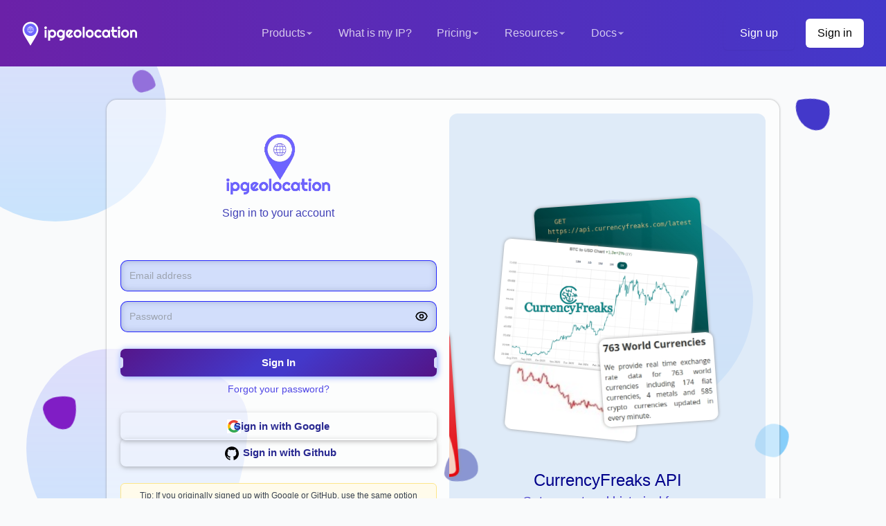

--- FILE ---
content_type: text/css
request_url: https://app.ipgeolocation.io/css/style.build.tailwind.css
body_size: 60291
content:
/*! tailwindcss v3.2.4 | MIT License | https://tailwindcss.com*/*,:after,:before{border:0 solid #e5e7eb;box-sizing:border-box}:after,:before{--tw-content:""}html{-webkit-text-size-adjust:100%;font-feature-settings:normal;font-family:ui-sans-serif,system-ui,-apple-system,BlinkMacSystemFont,Segoe UI,Roboto,Helvetica Neue,Arial,Noto Sans,sans-serif,Apple Color Emoji,Segoe UI Emoji,Segoe UI Symbol,Noto Color Emoji;line-height:1.5;-moz-tab-size:4;-o-tab-size:4;tab-size:4}body{line-height:inherit;margin:0}hr{border-top-width:1px;color:inherit;height:0}abbr:where([title]){-webkit-text-decoration:underline dotted;text-decoration:underline dotted}h1,h2,h3,h4,h5,h6{font-size:inherit;font-weight:inherit}a{color:inherit;text-decoration:inherit}b,strong{font-weight:bolder}code,kbd,pre,samp{font-family:ui-monospace,SFMono-Regular,Menlo,Monaco,Consolas,Liberation Mono,Courier New,monospace;font-size:1em}small{font-size:80%}sub,sup{font-size:75%;line-height:0;position:relative;vertical-align:baseline}sub{bottom:-.25em}sup{top:-.5em}table{border-collapse:collapse;border-color:inherit;text-indent:0}button,input,optgroup,select,textarea{color:inherit;font-family:inherit;font-size:100%;font-weight:inherit;line-height:inherit;margin:0;padding:0}button,select{text-transform:none}[type=button],[type=reset],[type=submit],button{-webkit-appearance:button;background-color:transparent;background-image:none}:-moz-focusring{outline:auto}:-moz-ui-invalid{box-shadow:none}progress{vertical-align:baseline}::-webkit-inner-spin-button,::-webkit-outer-spin-button{height:auto}[type=search]{-webkit-appearance:textfield;outline-offset:-2px}::-webkit-search-decoration{-webkit-appearance:none}::-webkit-file-upload-button{-webkit-appearance:button;font:inherit}summary{display:list-item}blockquote,dd,dl,figure,h1,h2,h3,h4,h5,h6,hr,p,pre{margin:0}fieldset{margin:0}fieldset,legend{padding:0}menu,ol,ul{list-style:none;margin:0;padding:0}textarea{resize:vertical}input::-moz-placeholder,textarea::-moz-placeholder{color:#9ca3af;opacity:1}input:-ms-input-placeholder,textarea:-ms-input-placeholder{color:#9ca3af;opacity:1}input::placeholder,textarea::placeholder{color:#9ca3af;opacity:1}[role=button],button{cursor:pointer}:disabled{cursor:default}audio,canvas,embed,iframe,img,object,svg,video{display:block;vertical-align:middle}img,video{height:auto;max-width:100%}[hidden]{display:none}[multiple],[type=date],[type=datetime-local],[type=email],[type=month],[type=number],[type=password],[type=search],[type=tel],[type=text],[type=time],[type=url],[type=week],select,textarea{--tw-shadow:0 0 #0000;-webkit-appearance:none;-moz-appearance:none;appearance:none;background-color:#fff;border-color:#6b7280;border-radius:0;border-width:1px;font-size:1rem;line-height:1.5rem;padding:.5rem .75rem}[multiple]:focus,[type=date]:focus,[type=datetime-local]:focus,[type=email]:focus,[type=month]:focus,[type=number]:focus,[type=password]:focus,[type=search]:focus,[type=tel]:focus,[type=text]:focus,[type=time]:focus,[type=url]:focus,[type=week]:focus,select:focus,textarea:focus{--tw-ring-inset:var(--tw-empty,/*!*/ /*!*/);--tw-ring-offset-width:0px;--tw-ring-offset-color:#fff;--tw-ring-color:#2563eb;--tw-ring-offset-shadow:var(--tw-ring-inset) 0 0 0 var(--tw-ring-offset-width) var(--tw-ring-offset-color);--tw-ring-shadow:var(--tw-ring-inset) 0 0 0 calc(1px + var(--tw-ring-offset-width)) var(--tw-ring-color);border-color:#2563eb;box-shadow:var(--tw-ring-offset-shadow),var(--tw-ring-shadow),var(--tw-shadow);outline:2px solid transparent;outline-offset:2px}input::-moz-placeholder,textarea::-moz-placeholder{color:#6b7280;opacity:1}input:-ms-input-placeholder,textarea:-ms-input-placeholder{color:#6b7280;opacity:1}input::placeholder,textarea::placeholder{color:#6b7280;opacity:1}::-webkit-datetime-edit-fields-wrapper{padding:0}::-webkit-date-and-time-value{min-height:1.5em}::-webkit-datetime-edit,::-webkit-datetime-edit-day-field,::-webkit-datetime-edit-hour-field,::-webkit-datetime-edit-meridiem-field,::-webkit-datetime-edit-millisecond-field,::-webkit-datetime-edit-minute-field,::-webkit-datetime-edit-month-field,::-webkit-datetime-edit-second-field,::-webkit-datetime-edit-year-field{padding-bottom:0;padding-top:0}select{color-adjust:exact;background-image:url("data:image/svg+xml;charset=utf-8,%3Csvg xmlns='http://www.w3.org/2000/svg' fill='none' viewBox='0 0 20 20'%3E%3Cpath stroke='%236b7280' stroke-linecap='round' stroke-linejoin='round' stroke-width='1.5' d='m6 8 4 4 4-4'/%3E%3C/svg%3E");background-position:right .5rem center;background-repeat:no-repeat;background-size:1.5em 1.5em;padding-right:2.5rem;-webkit-print-color-adjust:exact;print-color-adjust:exact}[multiple]{color-adjust:unset;background-image:none;background-position:0 0;background-repeat:unset;background-size:initial;padding-right:.75rem;-webkit-print-color-adjust:unset;print-color-adjust:unset}[type=checkbox],[type=radio]{color-adjust:exact;--tw-shadow:0 0 #0000;-webkit-appearance:none;-moz-appearance:none;appearance:none;background-color:#fff;background-origin:border-box;border-color:#6b7280;border-width:1px;color:#2563eb;display:inline-block;flex-shrink:0;height:1rem;padding:0;-webkit-print-color-adjust:exact;print-color-adjust:exact;-webkit-user-select:none;-moz-user-select:none;-ms-user-select:none;user-select:none;vertical-align:middle;width:1rem}[type=checkbox]{border-radius:0}[type=radio]{border-radius:100%}[type=checkbox]:focus,[type=radio]:focus{--tw-ring-inset:var(--tw-empty,/*!*/ /*!*/);--tw-ring-offset-width:2px;--tw-ring-offset-color:#fff;--tw-ring-color:#2563eb;--tw-ring-offset-shadow:var(--tw-ring-inset) 0 0 0 var(--tw-ring-offset-width) var(--tw-ring-offset-color);--tw-ring-shadow:var(--tw-ring-inset) 0 0 0 calc(2px + var(--tw-ring-offset-width)) var(--tw-ring-color);box-shadow:var(--tw-ring-offset-shadow),var(--tw-ring-shadow),var(--tw-shadow);outline:2px solid transparent;outline-offset:2px}[type=checkbox]:checked,[type=radio]:checked{background-color:currentColor;background-position:50%;background-repeat:no-repeat;background-size:100% 100%;border-color:transparent}[type=checkbox]:checked{background-image:url("data:image/svg+xml;charset=utf-8,%3Csvg viewBox='0 0 16 16' fill='%23fff' xmlns='http://www.w3.org/2000/svg'%3E%3Cpath d='M12.207 4.793a1 1 0 0 1 0 1.414l-5 5a1 1 0 0 1-1.414 0l-2-2a1 1 0 0 1 1.414-1.414L6.5 9.086l4.293-4.293a1 1 0 0 1 1.414 0z'/%3E%3C/svg%3E")}[type=radio]:checked{background-image:url("data:image/svg+xml;charset=utf-8,%3Csvg viewBox='0 0 16 16' fill='%23fff' xmlns='http://www.w3.org/2000/svg'%3E%3Ccircle cx='8' cy='8' r='3'/%3E%3C/svg%3E")}[type=checkbox]:checked:focus,[type=checkbox]:checked:hover,[type=radio]:checked:focus,[type=radio]:checked:hover{background-color:currentColor;border-color:transparent}[type=checkbox]:indeterminate{background-color:currentColor;background-image:url("data:image/svg+xml;charset=utf-8,%3Csvg xmlns='http://www.w3.org/2000/svg' fill='none' viewBox='0 0 16 16'%3E%3Cpath stroke='%23fff' stroke-linecap='round' stroke-linejoin='round' stroke-width='2' d='M4 8h8'/%3E%3C/svg%3E");background-position:50%;background-repeat:no-repeat;background-size:100% 100%;border-color:transparent}[type=checkbox]:indeterminate:focus,[type=checkbox]:indeterminate:hover{background-color:currentColor;border-color:transparent}[type=file]{background:unset;border-color:inherit;border-radius:0;border-width:0;font-size:unset;line-height:inherit;padding:0}[type=file]:focus{outline:1px solid ButtonText;outline:1px auto -webkit-focus-ring-color}*,:after,:before{--tw-border-spacing-x:0;--tw-border-spacing-y:0;--tw-translate-x:0;--tw-translate-y:0;--tw-rotate:0;--tw-skew-x:0;--tw-skew-y:0;--tw-scale-x:1;--tw-scale-y:1;--tw-pan-x: ;--tw-pan-y: ;--tw-pinch-zoom: ;--tw-scroll-snap-strictness:proximity;--tw-ordinal: ;--tw-slashed-zero: ;--tw-numeric-figure: ;--tw-numeric-spacing: ;--tw-numeric-fraction: ;--tw-ring-inset: ;--tw-ring-offset-width:0px;--tw-ring-offset-color:#fff;--tw-ring-color:rgba(59,130,246,.5);--tw-ring-offset-shadow:0 0 #0000;--tw-ring-shadow:0 0 #0000;--tw-shadow:0 0 #0000;--tw-shadow-colored:0 0 #0000;--tw-blur: ;--tw-brightness: ;--tw-contrast: ;--tw-grayscale: ;--tw-hue-rotate: ;--tw-invert: ;--tw-saturate: ;--tw-sepia: ;--tw-drop-shadow: ;--tw-backdrop-blur: ;--tw-backdrop-brightness: ;--tw-backdrop-contrast: ;--tw-backdrop-grayscale: ;--tw-backdrop-hue-rotate: ;--tw-backdrop-invert: ;--tw-backdrop-opacity: ;--tw-backdrop-saturate: ;--tw-backdrop-sepia: }::backdrop{--tw-border-spacing-x:0;--tw-border-spacing-y:0;--tw-translate-x:0;--tw-translate-y:0;--tw-rotate:0;--tw-skew-x:0;--tw-skew-y:0;--tw-scale-x:1;--tw-scale-y:1;--tw-pan-x: ;--tw-pan-y: ;--tw-pinch-zoom: ;--tw-scroll-snap-strictness:proximity;--tw-ordinal: ;--tw-slashed-zero: ;--tw-numeric-figure: ;--tw-numeric-spacing: ;--tw-numeric-fraction: ;--tw-ring-inset: ;--tw-ring-offset-width:0px;--tw-ring-offset-color:#fff;--tw-ring-color:rgba(59,130,246,.5);--tw-ring-offset-shadow:0 0 #0000;--tw-ring-shadow:0 0 #0000;--tw-shadow:0 0 #0000;--tw-shadow-colored:0 0 #0000;--tw-blur: ;--tw-brightness: ;--tw-contrast: ;--tw-grayscale: ;--tw-hue-rotate: ;--tw-invert: ;--tw-saturate: ;--tw-sepia: ;--tw-drop-shadow: ;--tw-backdrop-blur: ;--tw-backdrop-brightness: ;--tw-backdrop-contrast: ;--tw-backdrop-grayscale: ;--tw-backdrop-hue-rotate: ;--tw-backdrop-invert: ;--tw-backdrop-opacity: ;--tw-backdrop-saturate: ;--tw-backdrop-sepia: }.container{width:100%}@media (min-width:640px){.container{max-width:640px}}@media (min-width:768px){.container{max-width:768px}}@media (min-width:1024px){.container{max-width:1024px}}@media (min-width:1280px){.container{max-width:1280px}}@media (min-width:1536px){.container{max-width:1536px}}.sr-only{clip:rect(0,0,0,0);border-width:0;height:1px;margin:-1px;overflow:hidden;padding:0;position:absolute;white-space:nowrap;width:1px}.pointer-events-none{pointer-events:none}.pointer-events-auto{pointer-events:auto}.visible{visibility:visible}.collapse{visibility:collapse}.static{position:static}.fixed{position:fixed}.absolute{position:absolute}.relative{position:relative}.inset-0{bottom:0;left:0;right:0;top:0}.-inset-\[25\%\]{bottom:-25%;left:-25%;right:-25%;top:-25%}.inset-1{bottom:.25rem;left:.25rem;right:.25rem;top:.25rem}.-inset-\[10\%\]{bottom:-10%;left:-10%;right:-10%;top:-10%}.inset-y-0{bottom:0;top:0}.inset-x-0{left:0;right:0}.right-0{right:0}.left-0{left:0}.top-24{top:6rem}.top-0{top:0}.bottom-0{bottom:0}.left-1\/2{left:50%}.top-\[4\.5rem\]{top:4.5rem}.top-\[unset\]{top:unset}.-top-9{top:-2.25rem}.isolate{isolation:isolate}.z-30{z-index:30}.z-10{z-index:10}.z-20{z-index:20}.z-\[60\]{z-index:60}.z-50{z-index:50}.z-\[-1\]{z-index:-1}.-z-10{z-index:-10}.z-0{z-index:0}.m-0{margin:0}.m-2{margin:.5rem}.-m-3{margin:-.75rem}.m-\[4px\]{margin:4px}.m-auto{margin:auto}.mx-auto{margin-left:auto;margin-right:auto}.my-2{margin-bottom:.5rem;margin-top:.5rem}.my-auto{margin-bottom:auto;margin-top:auto}.mx-1\.5{margin-left:.375rem;margin-right:.375rem}.mx-1{margin-left:.25rem;margin-right:.25rem}.my-8{margin-bottom:2rem;margin-top:2rem}.my-\[10px\]{margin-bottom:10px;margin-top:10px}.my-4{margin-bottom:1rem;margin-top:1rem}.mx-4{margin-left:1rem;margin-right:1rem}.mx-6{margin-left:1.5rem;margin-right:1.5rem}.mx-0{margin-left:0;margin-right:0}.mx-2{margin-left:.5rem;margin-right:.5rem}.-my-2{margin-bottom:-.5rem;margin-top:-.5rem}.mx-3{margin-left:.75rem;margin-right:.75rem}.my-10{margin-bottom:2.5rem;margin-top:2.5rem}.mt-6{margin-top:1.5rem}.mt-2{margin-top:.5rem}.mt-4{margin-top:1rem}.ml-3{margin-left:.75rem}.mt-1{margin-top:.25rem}.mt-8{margin-top:2rem}.mt-10{margin-top:2.5rem}.mb-2{margin-bottom:.5rem}.mt-3{margin-top:.75rem}.mt-5{margin-top:1.25rem}.ml-4{margin-left:1rem}.mb-0{margin-bottom:0}.ml-2{margin-left:.5rem}.mr-4{margin-right:1rem}.ml-8{margin-left:2rem}.mr-2{margin-right:.5rem}.ml-auto{margin-left:auto}.mt-20{margin-top:5rem}.mr-3{margin-right:.75rem}.-mt-\[20px\]{margin-top:-20px}.mb-\[15px\]{margin-bottom:15px}.ml-6{margin-left:1.5rem}.mb-8{margin-bottom:2rem}.ml-0{margin-left:0}.mt-12{margin-top:3rem}.ml-10{margin-left:2.5rem}.ml-1{margin-left:.25rem}.mt-auto{margin-top:auto}.mt-7{margin-top:1.75rem}.mt-\[1\.6rem\]{margin-top:1.6rem}.mb-6{margin-bottom:1.5rem}.-mr-1{margin-right:-.25rem}.ml-0\.5{margin-left:.125rem}.mb-\[2px\]{margin-bottom:2px}.ml-\[98\%\]{margin-left:98%}.block{display:block}.inline-block{display:inline-block}.flex{display:flex}.inline-flex{display:inline-flex}.table{display:table}.grid{display:grid}.contents{display:contents}.hidden{display:none}.aspect-square{aspect-ratio:1/1}.h-\[100vh\]{height:100vh}.h-12{height:3rem}.h-4{height:1rem}.h-full{height:100%}.h-5{height:1.25rem}.h-14{height:3.5rem}.h-\[2px\]{height:2px}.h-16{height:4rem}.h-6{height:1.5rem}.h-11{height:2.75rem}.h-10{height:2.5rem}.h-3{height:.75rem}.h-auto{height:auto}.h-40{height:10rem}.h-2{height:.5rem}.h-\[60px\]{height:60px}.h-8{height:2rem}.h-9{height:2.25rem}.h-\[250px\]{height:250px}.h-\[34px\]{height:34px}.h-\[40px\]{height:40px}.max-h-\[80vh\]{max-height:80vh}.max-h-full{max-height:100%}.min-h-full{min-height:100%}.w-auto{width:auto}.w-4{width:1rem}.w-full{width:100%}.w-5{width:1.25rem}.w-3\/4{width:75%}.w-\[11\.25rem\]{width:11.25rem}.w-\[20px\]{width:20px}.w-10{width:2.5rem}.w-0{width:0}.w-\[90\%\]{width:90%}.w-8{width:2rem}.w-6{width:1.5rem}.w-\[100\%\]{width:100%}.w-11{width:2.75rem}.w-\[120px\]{width:120px}.w-3{width:.75rem}.w-16{width:4rem}.w-2{width:.5rem}.w-1\.5{width:.375rem}.w-1{width:.25rem}.w-\[90px\]{width:90px}.w-9{width:2.25rem}.w-\[-webkit-fill-available\]{width:-webkit-fill-available}.w-max{width:-moz-max-content;width:max-content}.w-12{width:3rem}.w-\[170px\]{width:170px}.w-\[40px\]{width:40px}.w-\[50\%\]{width:50%}.min-w-0{min-width:0}.min-w-\[160px\]{min-width:160px}.max-w-max{max-width:-moz-max-content;max-width:max-content}.max-w-sm{max-width:24rem}.max-w-full{max-width:100%}.max-w-xl{max-width:36rem}.max-w-7xl{max-width:80rem}.max-w-6xl{max-width:72rem}.max-w-\[14rem\]{max-width:14rem}.max-w-\[32ch\]{max-width:32ch}.max-w-md{max-width:28rem}.max-w-2xl{max-width:42rem}.flex-1{flex:1 1 0%}.flex-none{flex:none}.flex-auto{flex:1 1 auto}.flex-shrink-0,.shrink-0{flex-shrink:0}.flex-grow,.grow{flex-grow:1}.border-collapse{border-collapse:collapse}.origin-top-right{transform-origin:top right}.-translate-y-\[300\%\]{--tw-translate-y:-300%}.-translate-y-\[300\%\],.translate-y-1\/2{transform:translate(var(--tw-translate-x),var(--tw-translate-y)) rotate(var(--tw-rotate)) skewX(var(--tw-skew-x)) skewY(var(--tw-skew-y)) scaleX(var(--tw-scale-x)) scaleY(var(--tw-scale-y))}.translate-y-1\/2{--tw-translate-y:50%}.translate-x-full{--tw-translate-x:100%}.-translate-x-full,.translate-x-full{transform:translate(var(--tw-translate-x),var(--tw-translate-y)) rotate(var(--tw-rotate)) skewX(var(--tw-skew-x)) skewY(var(--tw-skew-y)) scaleX(var(--tw-scale-x)) scaleY(var(--tw-scale-y))}.-translate-x-full{--tw-translate-x:-100%}.translate-y-4{--tw-translate-y:1rem}.translate-y-2,.translate-y-4{transform:translate(var(--tw-translate-x),var(--tw-translate-y)) rotate(var(--tw-rotate)) skewX(var(--tw-skew-x)) skewY(var(--tw-skew-y)) scaleX(var(--tw-scale-x)) scaleY(var(--tw-scale-y))}.translate-y-2{--tw-translate-y:0.5rem}.-translate-x-1\/2{--tw-translate-x:-50%}.-translate-x-1\/2,.rotate-45{transform:translate(var(--tw-translate-x),var(--tw-translate-y)) rotate(var(--tw-rotate)) skewX(var(--tw-skew-x)) skewY(var(--tw-skew-y)) scaleX(var(--tw-scale-x)) scaleY(var(--tw-scale-y))}.rotate-45{--tw-rotate:45deg}.-rotate-45{--tw-rotate:-45deg}.-rotate-45,.rotate-180{transform:translate(var(--tw-translate-x),var(--tw-translate-y)) rotate(var(--tw-rotate)) skewX(var(--tw-skew-x)) skewY(var(--tw-skew-y)) scaleX(var(--tw-scale-x)) scaleY(var(--tw-scale-y))}.rotate-180{--tw-rotate:180deg}.skew-y-\[20deg\]{--tw-skew-y:20deg}.-skew-y-12,.skew-y-\[20deg\]{transform:translate(var(--tw-translate-x),var(--tw-translate-y)) rotate(var(--tw-rotate)) skewX(var(--tw-skew-x)) skewY(var(--tw-skew-y)) scaleX(var(--tw-scale-x)) scaleY(var(--tw-scale-y))}.-skew-y-12{--tw-skew-y:-12deg}.transform{transform:translate(var(--tw-translate-x),var(--tw-translate-y)) rotate(var(--tw-rotate)) skewX(var(--tw-skew-x)) skewY(var(--tw-skew-y)) scaleX(var(--tw-scale-x)) scaleY(var(--tw-scale-y))}.cursor-pointer{cursor:pointer}.select-none{-webkit-user-select:none;-moz-user-select:none;-ms-user-select:none;user-select:none}.select-text{-webkit-user-select:text;-moz-user-select:text;-ms-user-select:text;user-select:text}.list-disc{list-style-type:disc}.list-none{list-style-type:none}.appearance-none{-webkit-appearance:none;-moz-appearance:none;appearance:none}.grid-cols-1{grid-template-columns:repeat(1,minmax(0,1fr))}.grid-cols-2{grid-template-columns:repeat(2,minmax(0,1fr))}.flex-row{flex-direction:row}.flex-col{flex-direction:column}.flex-wrap{flex-wrap:wrap}.content-center{align-content:center}.items-start{align-items:flex-start}.items-end{align-items:flex-end}.items-center{align-items:center}.justify-start{justify-content:flex-start}.justify-end{justify-content:flex-end}.justify-center{justify-content:center}.justify-between{justify-content:space-between}.justify-items-center{justify-items:center}.gap-2{gap:.5rem}.gap-4{gap:1rem}.gap-6{gap:1.5rem}.gap-3{gap:.75rem}.gap-1\.5{gap:.375rem}.gap-1{gap:.25rem}.gap-8{gap:2rem}.gap-\[2px\]{gap:2px}.gap-y-8{row-gap:2rem}.gap-y-2{row-gap:.5rem}.gap-x-8{-moz-column-gap:2rem;column-gap:2rem}.gap-y-4{row-gap:1rem}.space-y-6>:not([hidden])~:not([hidden]){--tw-space-y-reverse:0;margin-bottom:calc(1.5rem*var(--tw-space-y-reverse));margin-top:calc(1.5rem*(1 - var(--tw-space-y-reverse)))}.space-y-4>:not([hidden])~:not([hidden]){--tw-space-y-reverse:0;margin-bottom:calc(1rem*var(--tw-space-y-reverse));margin-top:calc(1rem*(1 - var(--tw-space-y-reverse)))}.space-x-3>:not([hidden])~:not([hidden]){--tw-space-x-reverse:0;margin-left:calc(.75rem*(1 - var(--tw-space-x-reverse)));margin-right:calc(.75rem*var(--tw-space-x-reverse))}.space-y-2>:not([hidden])~:not([hidden]){--tw-space-y-reverse:0;margin-bottom:calc(.5rem*var(--tw-space-y-reverse));margin-top:calc(.5rem*(1 - var(--tw-space-y-reverse)))}.space-y-1>:not([hidden])~:not([hidden]){--tw-space-y-reverse:0;margin-bottom:calc(.25rem*var(--tw-space-y-reverse));margin-top:calc(.25rem*(1 - var(--tw-space-y-reverse)))}.space-x-6>:not([hidden])~:not([hidden]){--tw-space-x-reverse:0;margin-left:calc(1.5rem*(1 - var(--tw-space-x-reverse)));margin-right:calc(1.5rem*var(--tw-space-x-reverse))}.space-x-10>:not([hidden])~:not([hidden]){--tw-space-x-reverse:0;margin-left:calc(2.5rem*(1 - var(--tw-space-x-reverse)));margin-right:calc(2.5rem*var(--tw-space-x-reverse))}.space-y-1\.5>:not([hidden])~:not([hidden]){--tw-space-y-reverse:0;margin-bottom:calc(.375rem*var(--tw-space-y-reverse));margin-top:calc(.375rem*(1 - var(--tw-space-y-reverse)))}.divide-y>:not([hidden])~:not([hidden]){--tw-divide-y-reverse:0;border-bottom-width:calc(1px*var(--tw-divide-y-reverse));border-top-width:calc(1px*(1 - var(--tw-divide-y-reverse)))}.divide-x>:not([hidden])~:not([hidden]){--tw-divide-x-reverse:0;border-left-width:calc(1px*(1 - var(--tw-divide-x-reverse)));border-right-width:calc(1px*var(--tw-divide-x-reverse))}.divide-y-2>:not([hidden])~:not([hidden]){--tw-divide-y-reverse:0;border-bottom-width:calc(2px*var(--tw-divide-y-reverse));border-top-width:calc(2px*(1 - var(--tw-divide-y-reverse)))}.divide-gray-200>:not([hidden])~:not([hidden]){--tw-divide-opacity:1;border-color:rgb(229 231 235/var(--tw-divide-opacity))}.divide-gray-50>:not([hidden])~:not([hidden]){--tw-divide-opacity:1;border-color:rgb(249 250 251/var(--tw-divide-opacity))}.overflow-auto{overflow:auto}.overflow-hidden{overflow:hidden}.overflow-visible{overflow:visible}.overflow-x-auto{overflow-x:auto}.overflow-y-auto{overflow-y:auto}.overflow-x-hidden{overflow-x:hidden}.overflow-y-scroll{overflow-y:scroll}.truncate{overflow:hidden;text-overflow:ellipsis}.truncate,.whitespace-nowrap{white-space:nowrap}.break-words{overflow-wrap:break-word}.rounded-md{border-radius:.375rem}.rounded{border-radius:.25rem}.rounded-lg{border-radius:.5rem}.rounded-2xl{border-radius:1rem}.rounded-xl{border-radius:.75rem}.rounded-full{border-radius:9999px}.rounded-sm{border-radius:.125rem}.rounded-b-xl{border-bottom-left-radius:.75rem;border-bottom-right-radius:.75rem}.rounded-t-md{border-top-left-radius:.375rem;border-top-right-radius:.375rem}.border{border-width:1px}.border-4{border-width:4px}.border-0{border-width:0}.border-\[3px\]{border-width:3px}.border-2,.border-\[2px\]{border-width:2px}.border-t{border-top-width:1px}.border-t-4{border-top-width:4px}.border-b{border-bottom-width:1px}.border-r{border-right-width:1px}.border-solid{border-style:solid}.border-gray-300{--tw-border-opacity:1;border-color:rgb(209 213 219/var(--tw-border-opacity))}.border-transparent{border-color:transparent}.border-amber-200{--tw-border-opacity:1;border-color:rgb(253 230 138/var(--tw-border-opacity))}.border-gray-600{--tw-border-opacity:1;border-color:rgb(75 85 99/var(--tw-border-opacity))}.border-white{--tw-border-opacity:1;border-color:rgb(255 255 255/var(--tw-border-opacity))}.border-\[\#fafafa\]{--tw-border-opacity:1;border-color:rgb(250 250 250/var(--tw-border-opacity))}.border-red-300{--tw-border-opacity:1;border-color:rgb(252 165 165/var(--tw-border-opacity))}.border-rose-200\/70{border-color:rgba(254,205,211,.7)}.border-slate-300{--tw-border-opacity:1;border-color:rgb(203 213 225/var(--tw-border-opacity))}.border-amber-200\/70{border-color:hsla(48,97%,77%,.7)}.border-gray-200{--tw-border-opacity:1;border-color:rgb(229 231 235/var(--tw-border-opacity))}.border-neutral-100{--tw-border-opacity:1;border-color:rgb(245 245 245/var(--tw-border-opacity))}.border-black\/20{border-color:rgba(0,0,0,.2)}.border-gray-200\/70{border-color:rgba(229,231,235,.7)}.border-indigo-700{--tw-border-opacity:1;border-color:rgb(67 56 202/var(--tw-border-opacity))}.border-gray-400{--tw-border-opacity:1;border-color:rgb(156 163 175/var(--tw-border-opacity))}.border-indigo-600{--tw-border-opacity:1;border-color:rgb(79 70 229/var(--tw-border-opacity))}.border-\[\#6441A5\]{--tw-border-opacity:1;border-color:rgb(100 65 165/var(--tw-border-opacity))}.border-t-purple-800{--tw-border-opacity:1;border-top-color:rgb(107 33 168/var(--tw-border-opacity))}.border-b-\[\#070299\]{--tw-border-opacity:1;border-bottom-color:rgb(7 2 153/var(--tw-border-opacity))}.border-b-\[\#fff\]{--tw-border-opacity:1;border-bottom-color:rgb(255 255 255/var(--tw-border-opacity))}.border-t-rose-600{--tw-border-opacity:1;border-top-color:rgb(225 29 72/var(--tw-border-opacity))}.border-t-\[\#6c62ff\]{--tw-border-opacity:1;border-top-color:rgb(108 98 255/var(--tw-border-opacity))}.border-t-black{--tw-border-opacity:1;border-top-color:rgb(0 0 0/var(--tw-border-opacity))}.bg-gray-50{--tw-bg-opacity:1;background-color:rgb(249 250 251/var(--tw-bg-opacity))}.bg-white{--tw-bg-opacity:1;background-color:rgb(255 255 255/var(--tw-bg-opacity))}.bg-gray-200{--tw-bg-opacity:1;background-color:rgb(229 231 235/var(--tw-bg-opacity))}.bg-indigo-600{--tw-bg-opacity:1;background-color:rgb(79 70 229/var(--tw-bg-opacity))}.bg-indigo-100{--tw-bg-opacity:1;background-color:rgb(224 231 255/var(--tw-bg-opacity))}.bg-amber-50{--tw-bg-opacity:1;background-color:rgb(255 251 235/var(--tw-bg-opacity))}.bg-\[\#fff\]{--tw-bg-opacity:1;background-color:rgb(255 255 255/var(--tw-bg-opacity))}.bg-gray-100{--tw-bg-opacity:1;background-color:rgb(243 244 246/var(--tw-bg-opacity))}.bg-\[\#e3eff8\]{--tw-bg-opacity:1;background-color:rgb(227 239 248/var(--tw-bg-opacity))}.bg-\[\#fafafa\]{--tw-bg-opacity:1;background-color:rgb(250 250 250/var(--tw-bg-opacity))}.bg-inherit{background-color:inherit}.bg-purple-800{--tw-bg-opacity:1;background-color:rgb(107 33 168/var(--tw-bg-opacity))}.bg-transparent{background-color:transparent}.bg-\[\#6c62ff\]{--tw-bg-opacity:1;background-color:rgb(108 98 255/var(--tw-bg-opacity))}.bg-indigo-800{--tw-bg-opacity:1;background-color:rgb(55 48 163/var(--tw-bg-opacity))}.bg-indigo-700{--tw-bg-opacity:1;background-color:rgb(67 56 202/var(--tw-bg-opacity))}.bg-slate-900\/20{background-color:rgba(15,23,42,.2)}.bg-rose-50{--tw-bg-opacity:1;background-color:rgb(255 241 242/var(--tw-bg-opacity))}.bg-rose-600{--tw-bg-opacity:1;background-color:rgb(225 29 72/var(--tw-bg-opacity))}.bg-indigo-50{--tw-bg-opacity:1;background-color:rgb(238 242 255/var(--tw-bg-opacity))}.bg-slate-100{--tw-bg-opacity:1;background-color:rgb(241 245 249/var(--tw-bg-opacity))}.bg-indigo-500{--tw-bg-opacity:1;background-color:rgb(99 102 241/var(--tw-bg-opacity))}.bg-purple-100{--tw-bg-opacity:1;background-color:rgb(243 232 255/var(--tw-bg-opacity))}.bg-purple-500{--tw-bg-opacity:1;background-color:rgb(168 85 247/var(--tw-bg-opacity))}.bg-white\/60{background-color:hsla(0,0%,100%,.6)}.bg-neutral-50{--tw-bg-opacity:1;background-color:rgb(250 250 250/var(--tw-bg-opacity))}.bg-blue-400{--tw-bg-opacity:1;background-color:rgb(96 165 250/var(--tw-bg-opacity))}.bg-gray-100\/90{background-color:rgba(243,244,246,.9)}.bg-current{background-color:currentColor}.bg-indigo-400{--tw-bg-opacity:1;background-color:rgb(129 140 248/var(--tw-bg-opacity))}.bg-\[\#f0f8ff\]{--tw-bg-opacity:1;background-color:rgb(240 248 255/var(--tw-bg-opacity))}.bg-gray-900{--tw-bg-opacity:1;background-color:rgb(17 24 39/var(--tw-bg-opacity))}.bg-gray-300{--tw-bg-opacity:1;background-color:rgb(209 213 219/var(--tw-bg-opacity))}.bg-\[\#F5F9FF\]{--tw-bg-opacity:1;background-color:rgb(245 249 255/var(--tw-bg-opacity))}.bg-gradient-to-r{background-image:linear-gradient(to right,var(--tw-gradient-stops))}.bg-none{background-image:none}.bg-gradient-to-b{background-image:linear-gradient(to bottom,var(--tw-gradient-stops))}.bg-\[linear-gradient\(230deg\2c _\#0a4bff\2c _\#7f00ff\)\]{background-image:linear-gradient(230deg,#0a4bff,#7f00ff)}.bg-\[conic-gradient\(\#F35066_0deg\2c \#F35066_117deg\2c \#9071F9_180deg\2c \#5182FC_240deg\2c \#F35066_360deg\)\]{background-image:conic-gradient(#f35066 0deg,#f35066 117deg,#9071f9 180deg,#5182fc 240deg,#f35066 1turn)}.bg-\[conic-gradient\(\#6366F1_360deg\2c \#0ea5e9_240deg\2c \#6366F1_180deg\2c \#0ea5e9_117deg\2c \#6366F1_0deg\)\]{background-image:conic-gradient(#6366f1 1turn,#0ea5e9 240deg,#6366f1 180deg,#0ea5e9 117deg,#6366f1 0deg)}.bg-gradient-to-br{background-image:linear-gradient(to bottom right,var(--tw-gradient-stops))}.from-purple-800{--tw-gradient-from:#6b21a8;--tw-gradient-to:rgba(107,33,168,0);--tw-gradient-stops:var(--tw-gradient-from),var(--tw-gradient-to)}.from-indigo-900{--tw-gradient-from:#312e81;--tw-gradient-to:rgba(49,46,129,0);--tw-gradient-stops:var(--tw-gradient-from),var(--tw-gradient-to)}.from-gray-100{--tw-gradient-from:#f3f4f6;--tw-gradient-to:rgba(243,244,246,0);--tw-gradient-stops:var(--tw-gradient-from),var(--tw-gradient-to)}.from-gray-400{--tw-gradient-from:#9ca3af;--tw-gradient-to:rgba(156,163,175,0);--tw-gradient-stops:var(--tw-gradient-from),var(--tw-gradient-to)}.from-purple-600{--tw-gradient-from:#9333ea;--tw-gradient-to:rgba(147,51,234,0);--tw-gradient-stops:var(--tw-gradient-from),var(--tw-gradient-to)}.from-green-400{--tw-gradient-from:#4ade80;--tw-gradient-to:rgba(74,222,128,0);--tw-gradient-stops:var(--tw-gradient-from),var(--tw-gradient-to)}.from-purple-700{--tw-gradient-from:#7e22ce;--tw-gradient-to:rgba(126,34,206,0);--tw-gradient-stops:var(--tw-gradient-from),var(--tw-gradient-to)}.to-indigo-700{--tw-gradient-to:#4338ca}.to-purple-400{--tw-gradient-to:#c084fc}.to-gray-50{--tw-gradient-to:#f9fafb}.to-gray-600{--tw-gradient-to:#4b5563}.to-blue-500{--tw-gradient-to:#3b82f6}.to-blue-600{--tw-gradient-to:#2563eb}.to-red-700{--tw-gradient-to:#b91c1c}.bg-cover{background-size:cover}.bg-clip-border{background-clip:border-box}.bg-center{background-position:50%}.bg-no-repeat{background-repeat:no-repeat}.fill-white{fill:#fff}.p-3{padding:.75rem}.p-4{padding:1rem}.p-1{padding:.25rem}.p-6{padding:1.5rem}.p-8{padding:2rem}.p-5{padding:1.25rem}.p-2{padding:.5rem}.p-\[1px\]{padding:1px}.p-0{padding:0}.p-1\.5{padding:.375rem}.p-\[3px\]{padding:3px}.p-0\.5{padding:.125rem}.py-8{padding-bottom:2rem;padding-top:2rem}.px-4{padding-left:1rem;padding-right:1rem}.px-3{padding-left:.75rem;padding-right:.75rem}.py-2{padding-bottom:.5rem;padding-top:.5rem}.py-16{padding-bottom:4rem;padding-top:4rem}.py-12{padding-bottom:3rem;padding-top:3rem}.py-4{padding-bottom:1rem;padding-top:1rem}.py-6{padding-bottom:1.5rem;padding-top:1.5rem}.px-0{padding-left:0;padding-right:0}.py-1{padding-bottom:.25rem;padding-top:.25rem}.px-2{padding-left:.5rem;padding-right:.5rem}.px-6{padding-left:1.5rem;padding-right:1.5rem}.py-3{padding-bottom:.75rem;padding-top:.75rem}.px-8{padding-left:2rem;padding-right:2rem}.px-2\.5{padding-left:.625rem;padding-right:.625rem}.py-1\.5{padding-bottom:.375rem;padding-top:.375rem}.py-5{padding-bottom:1.25rem;padding-top:1.25rem}.py-0\.5{padding-bottom:.125rem;padding-top:.125rem}.py-0{padding-bottom:0;padding-top:0}.px-1\.5{padding-left:.375rem;padding-right:.375rem}.px-1{padding-left:.25rem;padding-right:.25rem}.px-5{padding-left:1.25rem;padding-right:1.25rem}.py-2\.5{padding-bottom:.625rem;padding-top:.625rem}.py-24{padding-bottom:6rem;padding-top:6rem}.pt-36{padding-top:9rem}.\!pr-12{padding-right:3rem!important}.pl-5{padding-left:1.25rem}.pb-28{padding-bottom:7rem}.pt-12{padding-top:3rem}.\!pl-12{padding-left:3rem!important}.pt-0\.5{padding-top:.125rem}.pt-0{padding-top:0}.pt-6{padding-top:1.5rem}.pb-3{padding-bottom:.75rem}.pb-2{padding-bottom:.5rem}.pb-6{padding-bottom:1.5rem}.pb-4{padding-bottom:1rem}.pt-2{padding-top:.5rem}.pt-5{padding-top:1.25rem}.pb-10{padding-bottom:2.5rem}.pt-8{padding-top:2rem}.pb-0\.5{padding-bottom:.125rem}.pb-0{padding-bottom:0}.pl-2{padding-left:.5rem}.pr-4{padding-right:1rem}.pl-4{padding-left:1rem}.pl-3{padding-left:.75rem}.pt-\[10px\]{padding-top:10px}.pb-1{padding-bottom:.25rem}.pt-1{padding-top:.25rem}.text-left{text-align:left}.text-center{text-align:center}.align-middle{vertical-align:middle}.font-\[sans-serif\]{font-family:sans-serif}.font-sans{font-family:ui-sans-serif,system-ui,-apple-system,BlinkMacSystemFont,Segoe UI,Roboto,Helvetica Neue,Arial,Noto Sans,sans-serif,Apple Color Emoji,Segoe UI Emoji,Segoe UI Symbol,Noto Color Emoji}.font-\[system-ui\]{font-family:system-ui}.font-mono{font-family:ui-monospace,SFMono-Regular,Menlo,Monaco,Consolas,Liberation Mono,Courier New,monospace}.text-3xl{font-size:1.875rem;line-height:2.25rem}.text-sm{font-size:.875rem;line-height:1.25rem}.text-4xl{font-size:2.25rem;line-height:2.5rem}.text-base{font-size:1rem;line-height:1.5rem}.text-xs{font-size:.75rem;line-height:1rem}.text-lg{font-size:1.125rem}.text-lg,.text-xl{line-height:1.75rem}.text-xl{font-size:1.25rem}.text-2xl{font-size:1.5rem;line-height:2rem}.text-\[0px\]{font-size:0}.text-\[0\.95rem\]{font-size:.95rem}.text-\[0\.8125rem\]{font-size:.8125rem}.text-\[9px\]{font-size:9px}.text-\[6px\]{font-size:6px}.font-extrabold{font-weight:800}.font-medium{font-weight:500}.font-bold{font-weight:700}.font-normal{font-weight:400}.font-semibold{font-weight:600}.font-light{font-weight:300}.font-\[16px\]{font-weight:16px}.uppercase{text-transform:uppercase}.capitalize{text-transform:capitalize}.leading-relaxed{line-height:1.625}.leading-normal{line-height:1.5}.leading-7{line-height:1.75rem}.leading-none{line-height:1}.leading-6{line-height:1.5rem}.tracking-tight{letter-spacing:-.025em}.tracking-wider{letter-spacing:.05em}.tracking-wide{letter-spacing:.025em}.text-gray-900{--tw-text-opacity:1;color:rgb(17 24 39/var(--tw-text-opacity))}.text-gray-600{--tw-text-opacity:1;color:rgb(75 85 99/var(--tw-text-opacity))}.text-red-600{--tw-text-opacity:1;color:rgb(220 38 38/var(--tw-text-opacity))}.text-indigo-600{--tw-text-opacity:1;color:rgb(79 70 229/var(--tw-text-opacity))}.text-gray-700{--tw-text-opacity:1;color:rgb(55 65 81/var(--tw-text-opacity))}.text-gray-50{--tw-text-opacity:1;color:rgb(249 250 251/var(--tw-text-opacity))}.text-white{--tw-text-opacity:1;color:rgb(255 255 255/var(--tw-text-opacity))}.text-gray-500{--tw-text-opacity:1;color:rgb(107 114 128/var(--tw-text-opacity))}.text-indigo-700{--tw-text-opacity:1;color:rgb(67 56 202/var(--tw-text-opacity))}.text-amber-800{--tw-text-opacity:1;color:rgb(146 64 14/var(--tw-text-opacity))}.text-gray-400{--tw-text-opacity:1;color:rgb(156 163 175/var(--tw-text-opacity))}.text-red-500{--tw-text-opacity:1;color:rgb(239 68 68/var(--tw-text-opacity))}.text-red-300{--tw-text-opacity:1;color:rgb(252 165 165/var(--tw-text-opacity))}.text-slate-700{--tw-text-opacity:1;color:rgb(51 65 85/var(--tw-text-opacity))}.text-zinc-600{--tw-text-opacity:1;color:rgb(82 82 91/var(--tw-text-opacity))}.text-slate-500{--tw-text-opacity:1;color:rgb(100 116 139/var(--tw-text-opacity))}.text-indigo-100{--tw-text-opacity:1;color:rgb(224 231 255/var(--tw-text-opacity))}.text-\[\#6c62ff\]{--tw-text-opacity:1;color:rgb(108 98 255/var(--tw-text-opacity))}.text-black{--tw-text-opacity:1;color:rgb(0 0 0/var(--tw-text-opacity))}.text-red-700{--tw-text-opacity:1;color:rgb(185 28 28/var(--tw-text-opacity))}.text-rose-600{--tw-text-opacity:1;color:rgb(225 29 72/var(--tw-text-opacity))}.text-slate-900{--tw-text-opacity:1;color:rgb(15 23 42/var(--tw-text-opacity))}.text-slate-600{--tw-text-opacity:1;color:rgb(71 85 105/var(--tw-text-opacity))}.text-rose-900{--tw-text-opacity:1;color:rgb(136 19 55/var(--tw-text-opacity))}.text-amber-900{--tw-text-opacity:1;color:rgb(120 53 15/var(--tw-text-opacity))}.text-rose-700{--tw-text-opacity:1;color:rgb(190 18 60/var(--tw-text-opacity))}.text-purple-700{--tw-text-opacity:1;color:rgb(126 34 206/var(--tw-text-opacity))}.text-black\/10{color:rgba(0,0,0,.1)}.text-neutral-500{--tw-text-opacity:1;color:rgb(115 115 115/var(--tw-text-opacity))}.text-neutral-600{--tw-text-opacity:1;color:rgb(82 82 82/var(--tw-text-opacity))}.text-neutral-700{--tw-text-opacity:1;color:rgb(64 64 64/var(--tw-text-opacity))}.text-\[\#ad1f3288\]{color:#ad1f3288}.text-neutral-900{--tw-text-opacity:1;color:rgb(23 23 23/var(--tw-text-opacity))}.text-emerald-600{--tw-text-opacity:1;color:rgb(5 150 105/var(--tw-text-opacity))}.text-gray-300{--tw-text-opacity:1;color:rgb(209 213 219/var(--tw-text-opacity))}.text-indigo-400{--tw-text-opacity:1;color:rgb(129 140 248/var(--tw-text-opacity))}.text-green-600{--tw-text-opacity:1;color:rgb(22 163 74/var(--tw-text-opacity))}.text-\[\#6441A5\]{--tw-text-opacity:1;color:rgb(100 65 165/var(--tw-text-opacity))}.underline{-webkit-text-decoration-line:underline;text-decoration-line:underline}.antialiased{-webkit-font-smoothing:antialiased;-moz-osx-font-smoothing:grayscale}.placeholder-gray-400::-moz-placeholder{--tw-placeholder-opacity:1;color:rgb(156 163 175/var(--tw-placeholder-opacity))}.placeholder-gray-400:-ms-input-placeholder{--tw-placeholder-opacity:1;color:rgb(156 163 175/var(--tw-placeholder-opacity))}.placeholder-gray-400::placeholder{--tw-placeholder-opacity:1;color:rgb(156 163 175/var(--tw-placeholder-opacity))}.placeholder-slate-400::-moz-placeholder{--tw-placeholder-opacity:1;color:rgb(148 163 184/var(--tw-placeholder-opacity))}.placeholder-slate-400:-ms-input-placeholder{--tw-placeholder-opacity:1;color:rgb(148 163 184/var(--tw-placeholder-opacity))}.placeholder-slate-400::placeholder{--tw-placeholder-opacity:1;color:rgb(148 163 184/var(--tw-placeholder-opacity))}.opacity-0{opacity:0}.opacity-60{opacity:.6}.opacity-75{opacity:.75}.opacity-10{opacity:.1}.opacity-70{opacity:.7}.opacity-80{opacity:.8}.shadow{--tw-shadow:0 1px 3px 0 rgba(0,0,0,.1),0 1px 2px -1px rgba(0,0,0,.1);--tw-shadow-colored:0 1px 3px 0 var(--tw-shadow-color),0 1px 2px -1px var(--tw-shadow-color)}.shadow,.shadow-sm{box-shadow:var(--tw-ring-offset-shadow,0 0 #0000),var(--tw-ring-shadow,0 0 #0000),var(--tw-shadow)}.shadow-sm{--tw-shadow:0 1px 2px 0 rgba(0,0,0,.05);--tw-shadow-colored:0 1px 2px 0 var(--tw-shadow-color)}.shadow-lg{--tw-shadow:0 10px 15px -3px rgba(0,0,0,.1),0 4px 6px -4px rgba(0,0,0,.1);--tw-shadow-colored:0 10px 15px -3px var(--tw-shadow-color),0 4px 6px -4px var(--tw-shadow-color)}.shadow-lg,.shadow-xl{box-shadow:var(--tw-ring-offset-shadow,0 0 #0000),var(--tw-ring-shadow,0 0 #0000),var(--tw-shadow)}.shadow-xl{--tw-shadow:0 20px 25px -5px rgba(0,0,0,.1),0 8px 10px -6px rgba(0,0,0,.1);--tw-shadow-colored:0 20px 25px -5px var(--tw-shadow-color),0 8px 10px -6px var(--tw-shadow-color)}.shadow-md{--tw-shadow:0 4px 6px -1px rgba(0,0,0,.1),0 2px 4px -2px rgba(0,0,0,.1);--tw-shadow-colored:0 4px 6px -1px var(--tw-shadow-color),0 2px 4px -2px var(--tw-shadow-color)}.shadow-md,.shadow-none{box-shadow:var(--tw-ring-offset-shadow,0 0 #0000),var(--tw-ring-shadow,0 0 #0000),var(--tw-shadow)}.shadow-none{--tw-shadow:0 0 #0000;--tw-shadow-colored:0 0 #0000}.shadow-2xl{--tw-shadow:0 25px 50px -12px rgba(0,0,0,.25);--tw-shadow-colored:0 25px 50px -12px var(--tw-shadow-color);box-shadow:var(--tw-ring-offset-shadow,0 0 #0000),var(--tw-ring-shadow,0 0 #0000),var(--tw-shadow)}.outline{outline-style:solid}.ring{--tw-ring-offset-shadow:var(--tw-ring-inset) 0 0 0 var(--tw-ring-offset-width) var(--tw-ring-offset-color);--tw-ring-shadow:var(--tw-ring-inset) 0 0 0 calc(3px + var(--tw-ring-offset-width)) var(--tw-ring-color)}.ring,.ring-1{box-shadow:var(--tw-ring-offset-shadow),var(--tw-ring-shadow),var(--tw-shadow,0 0 #0000)}.ring-1{--tw-ring-offset-shadow:var(--tw-ring-inset) 0 0 0 var(--tw-ring-offset-width) var(--tw-ring-offset-color);--tw-ring-shadow:var(--tw-ring-inset) 0 0 0 calc(1px + var(--tw-ring-offset-width)) var(--tw-ring-color)}.ring-black{--tw-ring-opacity:1;--tw-ring-color:rgb(0 0 0/var(--tw-ring-opacity))}.ring-\[\#fafafa\]{--tw-ring-opacity:1;--tw-ring-color:rgb(250 250 250/var(--tw-ring-opacity))}.ring-slate-900\/5{--tw-ring-color:rgba(15,23,42,.05)}.ring-rose-100{--tw-ring-opacity:1;--tw-ring-color:rgb(255 228 230/var(--tw-ring-opacity))}.ring-indigo-100{--tw-ring-opacity:1;--tw-ring-color:rgb(224 231 255/var(--tw-ring-opacity))}.ring-gray-300{--tw-ring-opacity:1;--tw-ring-color:rgb(209 213 219/var(--tw-ring-opacity))}.ring-opacity-5{--tw-ring-opacity:0.05}.blur-\[50px\]{--tw-blur:blur(50px)}.blur-\[50px\],.drop-shadow-md{filter:var(--tw-blur) var(--tw-brightness) var(--tw-contrast) var(--tw-grayscale) var(--tw-hue-rotate) var(--tw-invert) var(--tw-saturate) var(--tw-sepia) var(--tw-drop-shadow)}.drop-shadow-md{--tw-drop-shadow:drop-shadow(0 4px 3px rgba(0,0,0,.07)) drop-shadow(0 2px 2px rgba(0,0,0,.06))}.drop-shadow-xl{--tw-drop-shadow:drop-shadow(0 20px 13px rgba(0,0,0,.03)) drop-shadow(0 8px 5px rgba(0,0,0,.08))}.drop-shadow-2xl,.drop-shadow-xl{filter:var(--tw-blur) var(--tw-brightness) var(--tw-contrast) var(--tw-grayscale) var(--tw-hue-rotate) var(--tw-invert) var(--tw-saturate) var(--tw-sepia) var(--tw-drop-shadow)}.drop-shadow-2xl{--tw-drop-shadow:drop-shadow(0 25px 25px rgba(0,0,0,.15))}.filter{filter:var(--tw-blur) var(--tw-brightness) var(--tw-contrast) var(--tw-grayscale) var(--tw-hue-rotate) var(--tw-invert) var(--tw-saturate) var(--tw-sepia) var(--tw-drop-shadow)}.backdrop-blur-\[70px\]{--tw-backdrop-blur:blur(70px)}.backdrop-blur-\[2px\],.backdrop-blur-\[70px\]{backdrop-filter:var(--tw-backdrop-blur) var(--tw-backdrop-brightness) var(--tw-backdrop-contrast) var(--tw-backdrop-grayscale) var(--tw-backdrop-hue-rotate) var(--tw-backdrop-invert) var(--tw-backdrop-opacity) var(--tw-backdrop-saturate) var(--tw-backdrop-sepia)}.backdrop-blur-\[2px\]{--tw-backdrop-blur:blur(2px)}.backdrop-blur-\[13px\]{--tw-backdrop-blur:blur(13px)}.backdrop-blur-2xl,.backdrop-blur-\[13px\]{backdrop-filter:var(--tw-backdrop-blur) var(--tw-backdrop-brightness) var(--tw-backdrop-contrast) var(--tw-backdrop-grayscale) var(--tw-backdrop-hue-rotate) var(--tw-backdrop-invert) var(--tw-backdrop-opacity) var(--tw-backdrop-saturate) var(--tw-backdrop-sepia)}.backdrop-blur-2xl{--tw-backdrop-blur:blur(40px)}.transition{transition-duration:.15s;transition-property:color,background-color,border-color,fill,stroke,opacity,box-shadow,transform,filter,backdrop-filter,-webkit-text-decoration-color;transition-property:color,background-color,border-color,text-decoration-color,fill,stroke,opacity,box-shadow,transform,filter,backdrop-filter;transition-property:color,background-color,border-color,text-decoration-color,fill,stroke,opacity,box-shadow,transform,filter,backdrop-filter,-webkit-text-decoration-color;transition-timing-function:cubic-bezier(.4,0,.2,1)}.transition-all{transition-duration:.15s;transition-property:all;transition-timing-function:cubic-bezier(.4,0,.2,1)}.transition-transform{transition-duration:.15s;transition-property:transform;transition-timing-function:cubic-bezier(.4,0,.2,1)}.transition-opacity{transition-duration:.15s;transition-property:opacity;transition-timing-function:cubic-bezier(.4,0,.2,1)}.transition-colors{transition-duration:.15s;transition-property:color,background-color,border-color,fill,stroke,-webkit-text-decoration-color;transition-property:color,background-color,border-color,text-decoration-color,fill,stroke;transition-property:color,background-color,border-color,text-decoration-color,fill,stroke,-webkit-text-decoration-color;transition-timing-function:cubic-bezier(.4,0,.2,1)}.duration-500{transition-duration:.5s}.duration-300{transition-duration:.3s}.duration-200{transition-duration:.2s}.duration-150{transition-duration:.15s}.duration-75{transition-duration:75ms}.ease-in-out{transition-timing-function:cubic-bezier(.4,0,.2,1)}.ease-out{transition-timing-function:cubic-bezier(0,0,.2,1)}.ease-in{transition-timing-function:cubic-bezier(.4,0,1,1)}.\[mask-image\:linear-gradient\(transparent\2c black\2c transparent\)\]{-webkit-mask-image:linear-gradient(transparent,#000,transparent);mask-image:linear-gradient(transparent,#000,transparent)}.\[mask-image\:linear-gradient\(black_50\%\2c transparent\)\]{-webkit-mask-image:linear-gradient(#000 50%,transparent);mask-image:linear-gradient(#000 50%,transparent)}.\[mask-image\:linear-gradient\(225deg\2c black\2c transparent_50\%\)\]{-webkit-mask-image:linear-gradient(225deg,#000,transparent 50%);mask-image:linear-gradient(225deg,#000,transparent 50%)}*{font-family:Inter,sans-serif}@keyframes pw-shake{0%,to{transform:translateX(0)}15%{transform:translateX(-6px)}30%{transform:translateX(6px)}45%{transform:translateX(-5px)}60%{transform:translateX(5px)}75%{transform:translateX(-3px)}90%{transform:translateX(3px)}}#pw-wrap.shake{animation:pw-shake .35s ease-in-out}#pw-wrap.shake input{border-color:#ef4444}@media (prefers-reduced-motion:reduce){#pw-wrap.shake{animation:none}}.last\:border-r-0:last-child{border-right-width:0}.checked\:text-\[rgb\(67\2c 56\2c 202\)\]:checked{--tw-text-opacity:1;color:rgb(67 56 202/var(--tw-text-opacity))}.hover\:border-indigo-200\/60:hover{border-color:rgba(199,210,254,.6)}.hover\:border-amber-200\/60:hover{border-color:hsla(48,97%,77%,.6)}.hover\:border-rose-200\/60:hover{border-color:rgba(254,205,211,.6)}.hover\:border-cyan-200\/60:hover{border-color:rgba(165,243,252,.6)}.hover\:border-indigo-600:hover{--tw-border-opacity:1;border-color:rgb(79 70 229/var(--tw-border-opacity))}.hover\:border-indigo-800:hover{--tw-border-opacity:1;border-color:rgb(55 48 163/var(--tw-border-opacity))}.hover\:bg-gray-200:hover{--tw-bg-opacity:1;background-color:rgb(229 231 235/var(--tw-bg-opacity))}.hover\:bg-indigo-700:hover{--tw-bg-opacity:1;background-color:rgb(67 56 202/var(--tw-bg-opacity))}.hover\:bg-indigo-200:hover{--tw-bg-opacity:1;background-color:rgb(199 210 254/var(--tw-bg-opacity))}.hover\:bg-\[\#d5d5d5\]:hover{--tw-bg-opacity:1;background-color:rgb(213 213 213/var(--tw-bg-opacity))}.hover\:bg-indigo-600:hover{--tw-bg-opacity:1;background-color:rgb(79 70 229/var(--tw-bg-opacity))}.hover\:bg-red-200:hover{--tw-bg-opacity:1;background-color:rgb(254 202 202/var(--tw-bg-opacity))}.hover\:bg-slate-50:hover{--tw-bg-opacity:1;background-color:rgb(248 250 252/var(--tw-bg-opacity))}.hover\:bg-rose-700:hover{--tw-bg-opacity:1;background-color:rgb(190 18 60/var(--tw-bg-opacity))}.hover\:bg-gray-50:hover{--tw-bg-opacity:1;background-color:rgb(249 250 251/var(--tw-bg-opacity))}.hover\:bg-gray-100:hover{--tw-bg-opacity:1;background-color:rgb(243 244 246/var(--tw-bg-opacity))}.hover\:bg-indigo-100:hover{--tw-bg-opacity:1;background-color:rgb(224 231 255/var(--tw-bg-opacity))}.hover\:bg-indigo-800:hover{--tw-bg-opacity:1;background-color:rgb(55 48 163/var(--tw-bg-opacity))}.hover\:bg-indigo-50:hover{--tw-bg-opacity:1;background-color:rgb(238 242 255/var(--tw-bg-opacity))}.hover\:bg-white:hover{--tw-bg-opacity:1;background-color:rgb(255 255 255/var(--tw-bg-opacity))}.hover\:bg-neutral-200\/60:hover{background-color:hsla(0,0%,90%,.6)}.hover\:bg-gray-100\/70:hover{background-color:rgba(243,244,246,.7)}.hover\:bg-gray-100\/60:hover{background-color:rgba(243,244,246,.6)}.hover\:bg-amber-50:hover{--tw-bg-opacity:1;background-color:rgb(255 251 235/var(--tw-bg-opacity))}.hover\:bg-rose-50:hover{--tw-bg-opacity:1;background-color:rgb(255 241 242/var(--tw-bg-opacity))}.hover\:bg-cyan-50:hover{--tw-bg-opacity:1;background-color:rgb(236 254 255/var(--tw-bg-opacity))}.hover\:bg-blue-800:hover{--tw-bg-opacity:1;background-color:rgb(30 64 175/var(--tw-bg-opacity))}.hover\:bg-\[linear-gradient\(230deg\2c _\#8f00ff\2c _\#1a4bff\)\]:hover{background-image:linear-gradient(230deg,#8f00ff,#1a4bff)}.hover\:bg-gradient-to-bl:hover{background-image:linear-gradient(to bottom left,var(--tw-gradient-stops))}.hover\:bg-gradient-to-l:hover{background-image:linear-gradient(to left,var(--tw-gradient-stops))}.hover\:text-indigo-500:hover{--tw-text-opacity:1;color:rgb(99 102 241/var(--tw-text-opacity))}.hover\:text-white:hover{--tw-text-opacity:1;color:rgb(255 255 255/var(--tw-text-opacity))}.hover\:text-gray-500:hover{--tw-text-opacity:1;color:rgb(107 114 128/var(--tw-text-opacity))}.hover\:text-slate-700:hover{--tw-text-opacity:1;color:rgb(51 65 85/var(--tw-text-opacity))}.hover\:text-gray-900:hover{--tw-text-opacity:1;color:rgb(17 24 39/var(--tw-text-opacity))}.hover\:text-black:hover{--tw-text-opacity:1;color:rgb(0 0 0/var(--tw-text-opacity))}.hover\:text-gray-700:hover{--tw-text-opacity:1;color:rgb(55 65 81/var(--tw-text-opacity))}.hover\:underline:hover{-webkit-text-decoration-line:underline;text-decoration-line:underline}.hover\:drop-shadow-lg:hover{--tw-drop-shadow:drop-shadow(0 10px 8px rgba(0,0,0,.04)) drop-shadow(0 4px 3px rgba(0,0,0,.1));filter:var(--tw-blur) var(--tw-brightness) var(--tw-contrast) var(--tw-grayscale) var(--tw-hue-rotate) var(--tw-invert) var(--tw-saturate) var(--tw-sepia) var(--tw-drop-shadow)}.focus\:z-10:focus{z-index:10}.focus\:border-2:focus{border-width:2px}.focus\:border-indigo-500:focus{--tw-border-opacity:1;border-color:rgb(99 102 241/var(--tw-border-opacity))}.focus\:border-\[\#fafafa\]:focus{--tw-border-opacity:1;border-color:rgb(250 250 250/var(--tw-border-opacity))}.focus\:border-rose-500:focus{--tw-border-opacity:1;border-color:rgb(244 63 94/var(--tw-border-opacity))}.focus\:border-blue-500:focus{--tw-border-opacity:1;border-color:rgb(59 130 246/var(--tw-border-opacity))}.focus\:bg-white:focus{--tw-bg-opacity:1;background-color:rgb(255 255 255/var(--tw-bg-opacity))}.focus\:text-\[rgb\(99\2c 102\2c 240\)\]:focus{--tw-text-opacity:1;color:rgb(99 102 240/var(--tw-text-opacity))}.focus\:text-\[rgb\(67\2c 56\2c 202\)\]:focus{--tw-text-opacity:1;color:rgb(67 56 202/var(--tw-text-opacity))}.focus\:outline-none:focus{outline:2px solid transparent;outline-offset:2px}.focus\:ring-2:focus{--tw-ring-offset-shadow:var(--tw-ring-inset) 0 0 0 var(--tw-ring-offset-width) var(--tw-ring-offset-color);--tw-ring-shadow:var(--tw-ring-inset) 0 0 0 calc(2px + var(--tw-ring-offset-width)) var(--tw-ring-color)}.focus\:ring-1:focus,.focus\:ring-2:focus{box-shadow:var(--tw-ring-offset-shadow),var(--tw-ring-shadow),var(--tw-shadow,0 0 #0000)}.focus\:ring-1:focus{--tw-ring-offset-shadow:var(--tw-ring-inset) 0 0 0 var(--tw-ring-offset-width) var(--tw-ring-offset-color);--tw-ring-shadow:var(--tw-ring-inset) 0 0 0 calc(1px + var(--tw-ring-offset-width)) var(--tw-ring-color)}.focus\:ring-4:focus{--tw-ring-offset-shadow:var(--tw-ring-inset) 0 0 0 var(--tw-ring-offset-width) var(--tw-ring-offset-color);--tw-ring-shadow:var(--tw-ring-inset) 0 0 0 calc(4px + var(--tw-ring-offset-width)) var(--tw-ring-color)}.focus\:ring-4:focus,.focus\:ring:focus{box-shadow:var(--tw-ring-offset-shadow),var(--tw-ring-shadow),var(--tw-shadow,0 0 #0000)}.focus\:ring:focus{--tw-ring-offset-shadow:var(--tw-ring-inset) 0 0 0 var(--tw-ring-offset-width) var(--tw-ring-offset-color);--tw-ring-shadow:var(--tw-ring-inset) 0 0 0 calc(3px + var(--tw-ring-offset-width)) var(--tw-ring-color)}.focus\:ring-inset:focus{--tw-ring-inset:inset}.focus\:ring-indigo-500:focus{--tw-ring-opacity:1;--tw-ring-color:rgb(99 102 241/var(--tw-ring-opacity))}.focus\:ring-gray-500:focus{--tw-ring-opacity:1;--tw-ring-color:rgb(107 114 128/var(--tw-ring-opacity))}.focus\:ring-\[\#fafafa\]:focus{--tw-ring-opacity:1;--tw-ring-color:rgb(250 250 250/var(--tw-ring-opacity))}.focus\:ring-rose-500:focus{--tw-ring-opacity:1;--tw-ring-color:rgb(244 63 94/var(--tw-ring-opacity))}.focus\:ring-white:focus{--tw-ring-opacity:1;--tw-ring-color:rgb(255 255 255/var(--tw-ring-opacity))}.focus\:ring-blue-300:focus{--tw-ring-opacity:1;--tw-ring-color:rgb(147 197 253/var(--tw-ring-opacity))}.focus\:ring-green-200:focus{--tw-ring-opacity:1;--tw-ring-color:rgb(187 247 208/var(--tw-ring-opacity))}.focus\:ring-purple-200:focus{--tw-ring-opacity:1;--tw-ring-color:rgb(233 213 255/var(--tw-ring-opacity))}.focus\:ring-gray-400:focus{--tw-ring-opacity:1;--tw-ring-color:rgb(156 163 175/var(--tw-ring-opacity))}.focus\:ring-blue-500:focus{--tw-ring-opacity:1;--tw-ring-color:rgb(59 130 246/var(--tw-ring-opacity))}.focus\:ring-opacity-50:focus{--tw-ring-opacity:0.5}.focus\:ring-offset-2:focus{--tw-ring-offset-width:2px}.focus-visible\:outline:focus-visible{outline-style:solid}.focus-visible\:outline-2:focus-visible{outline-width:2px}.focus-visible\:outline-rose-600:focus-visible{outline-color:#e11d48}.focus-visible\:outline-indigo-500:focus-visible{outline-color:#6366f1}.focus-visible\:outline-rose-500:focus-visible{outline-color:#f43f5e}.focus-visible\:outline-amber-500:focus-visible{outline-color:#f59e0b}.focus-visible\:outline-cyan-500:focus-visible{outline-color:#06b6d4}.active\:scale-\[0\.99\]:active{--tw-scale-x:0.99;--tw-scale-y:0.99}.active\:scale-\[0\.98\]:active,.active\:scale-\[0\.99\]:active{transform:translate(var(--tw-translate-x),var(--tw-translate-y)) rotate(var(--tw-rotate)) skewX(var(--tw-skew-x)) skewY(var(--tw-skew-y)) scaleX(var(--tw-scale-x)) scaleY(var(--tw-scale-y))}.active\:scale-\[0\.98\]:active{--tw-scale-x:0.98;--tw-scale-y:0.98}.active\:bg-indigo-800:active{--tw-bg-opacity:1;background-color:rgb(55 48 163/var(--tw-bg-opacity))}.active\:bg-neutral-200:active{--tw-bg-opacity:1;background-color:rgb(229 229 229/var(--tw-bg-opacity))}.disabled\:cursor-not-allowed:disabled{cursor:not-allowed}.disabled\:bg-indigo-200:disabled{--tw-bg-opacity:1;background-color:rgb(199 210 254/var(--tw-bg-opacity))}.disabled\:bg-rose-200:disabled{--tw-bg-opacity:1;background-color:rgb(254 205 211/var(--tw-bg-opacity))}.disabled\:text-white\/80:disabled{color:hsla(0,0%,100%,.8)}.disabled\:shadow-none:disabled{--tw-shadow:0 0 #0000;--tw-shadow-colored:0 0 #0000;box-shadow:var(--tw-ring-offset-shadow,0 0 #0000),var(--tw-ring-shadow,0 0 #0000),var(--tw-shadow)}.disabled\:active\:scale-100:active:disabled{--tw-scale-x:1;--tw-scale-y:1;transform:translate(var(--tw-translate-x),var(--tw-translate-y)) rotate(var(--tw-rotate)) skewX(var(--tw-skew-x)) skewY(var(--tw-skew-y)) scaleX(var(--tw-scale-x)) scaleY(var(--tw-scale-y))}.group:hover .group-hover\:block{display:block}.group:hover .group-hover\:-translate-y-\[150\%\]{--tw-translate-y:-150%}.group:hover .group-hover\:-translate-y-\[150\%\],.group:hover .group-hover\:translate-y-0{transform:translate(var(--tw-translate-x),var(--tw-translate-y)) rotate(var(--tw-rotate)) skewX(var(--tw-skew-x)) skewY(var(--tw-skew-y)) scaleX(var(--tw-scale-x)) scaleY(var(--tw-scale-y))}.group:hover .group-hover\:translate-y-0{--tw-translate-y:0px}.group:hover .group-hover\:rotate-180{--tw-rotate:180deg}.group:hover .group-hover\:rotate-180,.group:hover .group-hover\:skew-y-0{transform:translate(var(--tw-translate-x),var(--tw-translate-y)) rotate(var(--tw-rotate)) skewX(var(--tw-skew-x)) skewY(var(--tw-skew-y)) scaleX(var(--tw-scale-x)) scaleY(var(--tw-scale-y))}.group:hover .group-hover\:skew-y-0{--tw-skew-y:0deg}.group:hover .group-hover\:scale-\[115\%\]{--tw-scale-x:115%;--tw-scale-y:115%;transform:translate(var(--tw-translate-x),var(--tw-translate-y)) rotate(var(--tw-rotate)) skewX(var(--tw-skew-x)) skewY(var(--tw-skew-y)) scaleX(var(--tw-scale-x)) scaleY(var(--tw-scale-y))}.group:hover .group-hover\:gap-2{gap:.5rem}.group:hover .group-hover\:bg-gray-300{--tw-bg-opacity:1;background-color:rgb(209 213 219/var(--tw-bg-opacity))}.group:hover .group-hover\:bg-indigo-600{--tw-bg-opacity:1;background-color:rgb(79 70 229/var(--tw-bg-opacity))}.group:hover .group-hover\:bg-white{--tw-bg-opacity:1;background-color:rgb(255 255 255/var(--tw-bg-opacity))}.group:hover .group-hover\:text-sm{font-size:.875rem;line-height:1.25rem}.group:hover .group-hover\:text-white{--tw-text-opacity:1;color:rgb(255 255 255/var(--tw-text-opacity))}.group:hover .group-hover\:text-black{--tw-text-opacity:1;color:rgb(0 0 0/var(--tw-text-opacity))}.group:hover .group-hover\:text-indigo-600{--tw-text-opacity:1;color:rgb(79 70 229/var(--tw-text-opacity))}.group:hover .group-hover\:text-amber-600{--tw-text-opacity:1;color:rgb(217 119 6/var(--tw-text-opacity))}.group:hover .group-hover\:text-rose-600{--tw-text-opacity:1;color:rgb(225 29 72/var(--tw-text-opacity))}.group:hover .group-hover\:text-cyan-600{--tw-text-opacity:1;color:rgb(8 145 178/var(--tw-text-opacity))}.group:hover .group-hover\:opacity-100{opacity:1}.group:hover .group-hover\:opacity-0{opacity:0}.group:hover .group-hover\:opacity-80{opacity:.8}.group:hover .group-hover\:delay-500{transition-delay:.5s}.group:hover .group-hover\:delay-700{transition-delay:.7s}.peer:focus~.peer-focus\:block{display:block}@media (prefers-color-scheme:dark){.dark\:hidden{display:none}.dark\:bg-slate-900{--tw-bg-opacity:1;background-color:rgb(15 23 42/var(--tw-bg-opacity))}.dark\:text-white{--tw-text-opacity:1;color:rgb(255 255 255/var(--tw-text-opacity))}.dark\:shadow-none{--tw-shadow:0 0 #0000;--tw-shadow-colored:0 0 #0000;box-shadow:var(--tw-ring-offset-shadow,0 0 #0000),var(--tw-ring-shadow,0 0 #0000),var(--tw-shadow)}.dark\:focus\:ring-blue-800:focus{--tw-ring-opacity:1;--tw-ring-color:rgb(30 64 175/var(--tw-ring-opacity))}.dark\:focus\:ring-green-800:focus{--tw-ring-opacity:1;--tw-ring-color:rgb(22 101 52/var(--tw-ring-opacity))}.dark\:focus\:ring-purple-800:focus{--tw-ring-opacity:1;--tw-ring-color:rgb(107 33 168/var(--tw-ring-opacity))}.dark\:active\:bg-white\/20:active{background-color:hsla(0,0%,100%,.2)}}@media (min-width:640px){.sm\:col-span-2{grid-column:span 2/span 2}.sm\:mx-auto{margin-left:auto;margin-right:auto}.sm\:my-auto{margin-bottom:auto;margin-top:auto}.sm\:ml-6{margin-left:1.5rem}.sm\:mr-0{margin-right:0}.sm\:mt-4{margin-top:1rem}.sm\:mt-2{margin-top:.5rem}.sm\:flex{display:flex}.sm\:grid{display:grid}.sm\:w-full{width:100%}.sm\:w-3\/4{width:75%}.sm\:w-auto{width:auto}.sm\:w-max{width:-moz-max-content;width:max-content}.sm\:max-w-md{max-width:28rem}.sm\:flex-auto{flex:1 1 auto}.sm\:grid-cols-2{grid-template-columns:repeat(2,minmax(0,1fr))}.sm\:grid-cols-3{grid-template-columns:repeat(3,minmax(0,1fr))}.sm\:flex-row{flex-direction:row}.sm\:flex-nowrap{flex-wrap:nowrap}.sm\:items-start{align-items:flex-start}.sm\:items-end{align-items:flex-end}.sm\:items-center{align-items:center}.sm\:justify-start{justify-content:flex-start}.sm\:justify-between{justify-content:space-between}.sm\:gap-4{gap:1rem}.sm\:space-y-0>:not([hidden])~:not([hidden]){--tw-space-y-reverse:0;margin-bottom:calc(0px*var(--tw-space-y-reverse));margin-top:calc(0px*(1 - var(--tw-space-y-reverse)))}.sm\:space-x-10>:not([hidden])~:not([hidden]){--tw-space-x-reverse:0;margin-left:calc(2.5rem*(1 - var(--tw-space-x-reverse)));margin-right:calc(2.5rem*var(--tw-space-x-reverse))}.sm\:truncate{overflow:hidden;text-overflow:ellipsis;white-space:nowrap}.sm\:rounded-lg{border-radius:.5rem}.sm\:border-l{border-left-width:1px}.sm\:border-gray-200{--tw-border-opacity:1;border-color:rgb(229 231 235/var(--tw-border-opacity))}.sm\:border-transparent{border-color:transparent}.sm\:p-6{padding:1.5rem}.sm\:p-2{padding:.5rem}.sm\:px-6{padding-left:1.5rem;padding-right:1.5rem}.sm\:px-10{padding-left:2.5rem;padding-right:2.5rem}.sm\:py-24{padding-bottom:6rem;padding-top:6rem}.sm\:py-2{padding-bottom:.5rem;padding-top:.5rem}.sm\:px-5{padding-left:1.25rem;padding-right:1.25rem}.sm\:py-5{padding-bottom:1.25rem;padding-top:1.25rem}.sm\:pl-6{padding-left:1.5rem}.sm\:pb-1{padding-bottom:.25rem}.sm\:pb-2{padding-bottom:.5rem}.sm\:text-left{text-align:left}.sm\:text-center{text-align:center}.sm\:text-sm{font-size:.875rem;line-height:1.25rem}.sm\:text-5xl{font-size:3rem;line-height:1}.sm\:text-lg{font-size:1.125rem;line-height:1.75rem}}@media (min-width:768px){.md\:fixed{position:fixed}.md\:inset-y-0{bottom:0;top:0}.md\:top-0{top:0}.md\:bottom-0{bottom:0}.md\:right-3\/4{right:75%}.md\:left-0{left:0}.md\:top-\[80\%\]{top:80%}.md\:top-6{top:1.5rem}.md\:ml-6{margin-left:1.5rem}.md\:mt-\[53px\]{margin-top:53px}.md\:inline-block{display:inline-block}.md\:flex{display:flex}.md\:grid{display:grid}.md\:hidden{display:none}.md\:h-\[85vh\]{height:85vh}.md\:h-\[75vh\]{height:75vh}.md\:w-1\/2{width:50%}.md\:w-\[260px\]{width:260px}.md\:w-64{width:16rem}.md\:max-w-\[40ch\]{max-width:40ch}.md\:flex-none{flex:none}.md\:flex-1{flex:1 1 0%}.md\:translate-x-0{--tw-translate-x:0px;transform:translate(var(--tw-translate-x),var(--tw-translate-y)) rotate(var(--tw-rotate)) skewX(var(--tw-skew-x)) skewY(var(--tw-skew-y)) scaleX(var(--tw-scale-x)) scaleY(var(--tw-scale-y))}.md\:grid-cols-1{grid-template-columns:repeat(1,minmax(0,1fr))}.md\:grid-cols-3{grid-template-columns:repeat(3,minmax(0,1fr))}.md\:flex-row{flex-direction:row}.md\:flex-col{flex-direction:column}.md\:place-items-center{place-items:center}.md\:items-center{align-items:center}.md\:justify-start{justify-content:flex-start}.md\:justify-between{justify-content:space-between}.md\:rounded-xl{border-radius:.75rem}.md\:border-gray-100{--tw-border-opacity:1;border-color:rgb(243 244 246/var(--tw-border-opacity))}.md\:border-b-\[\#fff\]{--tw-border-opacity:1;border-bottom-color:rgb(255 255 255/var(--tw-border-opacity))}.md\:bg-gradient-to-r{background-image:linear-gradient(to right,var(--tw-gradient-stops))}.md\:p-8{padding:2rem}.md\:py-5{padding-bottom:1.25rem;padding-top:1.25rem}.md\:pl-\[25\%\]{padding-left:25%}.md\:text-base{font-size:1rem;line-height:1.5rem}.md\:text-white{--tw-text-opacity:1;color:rgb(255 255 255/var(--tw-text-opacity))}}@media (min-width:1024px){.lg\:mx-1{margin-left:.25rem;margin-right:.25rem}.lg\:ml-4{margin-left:1rem}.lg\:block{display:block}.lg\:inline-flex{display:inline-flex}.lg\:hidden{display:none}.lg\:h-\[67vh\]{height:67vh}.lg\:h-fit{height:-moz-fit-content;height:fit-content}.lg\:w-max{width:-moz-max-content;width:max-content}.lg\:w-0{width:0}.lg\:w-full{width:100%}.lg\:w-\[-webkit-fill-available\]{width:-webkit-fill-available}.lg\:flex-1{flex:1 1 0%}.lg\:grid-cols-2{grid-template-columns:repeat(2,minmax(0,1fr))}.lg\:flex-row{flex-direction:row}.lg\:flex-col{flex-direction:column}.lg\:items-start{align-items:flex-start}.lg\:border-t-0{border-top-width:0}.lg\:p-4{padding:1rem}.lg\:px-8{padding-left:2rem;padding-right:2rem}.lg\:px-6{padding-left:1.5rem;padding-right:1.5rem}.lg\:pt-12{padding-top:3rem}.lg\:text-4xl{font-size:2.25rem;line-height:2.5rem}.lg\:shadow-md{--tw-shadow:0 4px 6px -1px rgba(0,0,0,.1),0 2px 4px -2px rgba(0,0,0,.1);--tw-shadow-colored:0 4px 6px -1px var(--tw-shadow-color),0 2px 4px -2px var(--tw-shadow-color);box-shadow:var(--tw-ring-offset-shadow,0 0 #0000),var(--tw-ring-shadow,0 0 #0000),var(--tw-shadow)}}@media (min-width:1280px){.xl\:left-0{left:0}.xl\:left-\[18\%\]{left:18%}.xl\:h-fit{height:-moz-fit-content;height:fit-content}.xl\:w-\[90\%\]{width:90%}.xl\:grid-cols-2{grid-template-columns:repeat(2,minmax(0,1fr))}.xl\:grid-cols-3{grid-template-columns:repeat(3,minmax(0,1fr))}.xl\:p-11{padding:2.75rem}.xl\:py-8{padding-bottom:2rem;padding-top:2rem}.xl\:px-8{padding-left:2rem;padding-right:2rem}.xl\:pl-\[18\%\]{padding-left:18%}.xl\:text-center{text-align:center}}@media (min-width:1536px){.\32xl\:mx-0{margin-left:0;margin-right:0}.\32xl\:mr-auto{margin-right:auto}.\32xl\:ml-4{margin-left:1rem}.\32xl\:grid-cols-2{grid-template-columns:repeat(2,minmax(0,1fr))}}

--- FILE ---
content_type: text/css
request_url: https://app.ipgeolocation.io/css/signIn.css
body_size: 19006
content:
.navbarTextProduct {
    color: #fff;
    opacity: .8;
    padding: 16px;
    font-size: 16px;
    font-weight: 500;
    border: none;
    cursor: pointer;
}

.dropdownProduct {
    display: inline-block;
}

.dropdownProduct-contents {
    display: none;
    position: absolute;
    min-width: 425px;
    left: -84px;
    top: 66px;
}

.dropdownProduct-contents ul {
    display: block;
}

.dropdownProduct-contents li {
    display: block;
    background-color: #333c44;
    text-align: center;
    width: 190px;
}

.dropdownProduct-contents li a {
    color: #fff;
    margin: 0;
    display: inline-block;
    border-bottom: 1px solid gray;
    height: 27px;
    width: 100%;
    line-height: 27px;
    font-size: 15px;
    opacity: .75;
}

.navbarTextProduct:hover {
    color: white;
}

.dropdownProduct:hover .dropdownProduct-contents {
    display: block;
    margin: 0;
}

@media (max-width: 990px) {
    .dropdownProduct {
        display: inline-block;
        float: left;
    }

    .navbarTextProduct {
        color: #fff;
        opacity: 1;
        padding: 0 0 10px 0;
    }

    .dropdownProduct-contents {
        position: static;
    }

    .dropdownProduct-contents ul {
        border: 1px solid gray;
        padding: 0;

    }

    .dropdownProduct-contents ul li {
        border-bottom: 1px solid gray;
    }

    .dropdownProduct-contents {
        min-width: auto;
        top: 0;
        display: contents;
    }

    .dropdownProduct-contents li a {
        padding-top: 0;
    }

    .dropdownProduct h2 {
        margin-left: 20px;
        margin-bottom: 0;
    }
}
.circle_1 {
    width: 20em;
    height: 20em;
    border-radius: 50%;
    background: linear-gradient(to top, rgb(58 161 255 / 25%), rgba(70, 65, 255, 0.15));
    position: absolute;
    left: -5em;
    top: 0;
    z-index: -1;
}

.circle_2 {
    top: 40%;
    left: 75%;
    border-radius: 36% 64% 58% 42% / 45% 46% 54% 55%;
}

.circle_3 {
    top: 70%;
    left: 3%;
    border-radius: 38% 62% 43% 57% / 45% 32% 68% 55%;
}

.circle_4 {
    top: 14.5%;
    left: 15%;
    border-radius: 45% 55% 65% 35% / 45% 76% 24% 55% ;
    background: mediumpurple;
    height: 2em;
    width: 2em;
    animation: float 2s ease-in-out infinite;
}

.circle_5 {
    top: 20%;
    left: 90%;
    border-radius: 15% 85% 42% 58% / 31% 35% 65% 69%;
    background: #4338ca;
    height: 3em;
    width: 3em;
}

.circle_6 {
    top: 90%;
    left: 50%;
    border-radius: 44% 56% 69% 31% / 78% 61% 39% 22%;
    background: #00008BE4;
    height: 3em;
    width: 3em;
    animation: float_2 2s ease-in-out infinite;
}

.circle_7 {
    top: 80%;
    left: 5%;
    border-radius: 44% 56% 42% 58% / 31% 22% 78% 69%;
    background: #801dc5;
    height: 3em;
    width: 3em;
}

.circle_8 {
    top: 85%;
    left: 85%;
    border-radius: 54% 46% 42% 58% / 67% 35% 65% 33%;
    background: #87cefa;
    height: 3em;
    width: 3em;
    animation: float_4 2s ease-in-out infinite;
}

@keyframes float {
    0% {
        transform: rotate(-10deg) translateY(0);
    }
    50% {
        transform: rotate(-10deg) translateY(-5px);
    }
    100% {
        transform: rotate(-10deg) translateY(0);
    }
}

@keyframes float_2 {
    0% {
        transform: rotate(6deg) translateX(0);
    }
    50% {
        transform: rotate(6deg) translateX(5px);
    }
    100% {
        transform: rotate(6deg) translateX(0);
    }
}

@keyframes float_3 {
    0% {
        transform: rotate(5deg) translateX(0);
    }
    50% {
        transform: rotate(5deg) translateX(-5px);
    }
    100% {
        transform: rotate(5deg) translateX(0);
    }
}

@keyframes float_4 {
    0% {
        transform: rotate(-1deg) translateX(0);
    }
    50% {
        transform: rotate(7deg) translateX(5px);
    }
    100% {
        transform: rotate(-1deg) translateX(0);
    }
}

@keyframes float_5 {
    0% {
        transform: rotate(-4deg) translateY(0);
    }
    50% {
        transform: rotate(-4deg) translateY(5px);
    }
    100% {
        transform: rotate(-4deg) translateY(0);
    }
}

.parent_sign {
    max-height: max-content;
    margin: 6em 10% 0;
    border-radius: 15px;
    padding: 20px;
    background: #ffffff8a;
    box-shadow: 0 0 3px #808080C9;
    display: flex;
    justify-content: space-between;
}

.parent_sign_up {
    margin: 2em 10% -4em;
    flex-direction: row-reverse;
}

.global-popup-container {
    position: fixed;
    top: 50%;
    left: 50%;
    transform: translate(-50%, -50%);
    padding: 20px;
    background-color: antiquewhite;
    box-shadow: 0 0 10px rgba(0, 0, 0, 0.2);
    z-index: 999999;
    border-radius: 5px;
    font-family: Arial, sans-serif;
    width: 350px;
    text-align: center;
    opacity: 0;
    visibility: hidden;
    transition: opacity 0.4s ease, visibility 0.4s ease;
}

.global-popup-overlay {
    position: fixed;
    top: 0;
    left: 0;
    width: 100%;
    height: 100%;
    background-color: rgba(0, 0, 0, 0.6);
    z-index: 99999;
    opacity: 0;
    visibility: hidden;
    transition: opacity 0.4s ease, visibility 0.4s ease;
}

.global-popup-container.show,
.global-popup-overlay.show {
    opacity: 1;
    visibility: visible;
}

.global-popup-container h2 {
    color: maroon;
    font-size: 24px;
    margin-bottom: 10px;
    text-align: left;
}

.global-popup-container hr {
    margin: -8px 0 15px;
}

.global-popup-container p {
    color: inherit;
    font-size: 18px;
    text-align: justify;
    line-height: 1.6;
}

.close-icon {
    position: absolute;
    cursor: pointer;
    font-size: 28px;
    color: maroon;
    font-weight: bold;
    top: 3px;
    right: 20px;
}

.child_1, .child_2 {
    margin: 0;
    height: 100%;
    min-width: 49%;
    width: 49%;
    padding: 0 40px;
}

.grand_child_1 {
    background: transparent;
    height: auto;
    box-shadow: none;
    display: flex;
    align-items: center;
    justify-content: center;
    margin-top: 20px;
}

@media screen and (max-width: 1350px) {
    .grand_child_1 {
        padding: 2em 0;
    }
}

.grand_child_1_signup {
    margin: 0;
}

@media screen and (max-width: 1000px) {
    .child_1, .child_2 {
        width: 100% !important;
        max-width: 100% !important;
    }

    .parent_sign {
        height: max-content;
    }
}

@media screen and (max-width: 550px) {
    .parent_sign {
        margin: 4em 4% 0;
    }

    .child_1, .child_2 {
        padding: 0;
    }

    .parent_sign_up {
        margin-top: 0;
        margin-bottom: -6em;
    }
}

form {
    display: flex;
    justify-content: center;
    align-items: center;
    width: 100%;
    flex-direction: column;
}

.width_div {
    width: 100%;
}

.width_div_signup {
    margin-top: 10px !important;
}

.up_input {
    border-radius: 10px !important;
    background: #d2defb;
    border: 1px solid #0000FFD2;
    color: #0000a6;
    height: 45px;
    box-shadow: inset 0 0 8px #9CA8D1DD;
}

.up_input:nth-child(1) {
    margin-bottom: 0;
}

.up_input_pass {
    margin-top: 10px !important;
}

.sign_in_to {
    display: flex;
    justify-content: center;
    align-items: center;
    flex-direction: column;
    padding-top: 30px;
}

.sign_in_p {
    margin: 15px 0 0;
    color: #4040b7;
}

.sign_in_to img {
    cursor: pointer;
}

.Download-button {
    height: 40px;
    width: 100%;
    display: flex;
    align-items: center;
    font-family: inherit;
    font-size: 15px;
    padding: 0 15px;
    color: #fff;
    background: linear-gradient(140deg, #55168a, #4338ca 45%, #4338ca 55%, #531487);
    border: none;
    box-shadow: 1px 1px 10px #89a5ff;
    border-radius: 7px;
    cursor: pointer;
    position: relative;
    transition: all 0.2s;
    font-weight: bold;
}

.Download-button svg {
    margin-right: 8px;
    width: 25px;
}

.Download-button:hover {
    box-shadow: 0 0.5em 1.5em -0.5em #7992ff;
    border-top-left-radius: 40px;
    border-bottom-right-radius: 40px;
}

.Download-button:active {
    box-shadow: 0 0.3em 1em -0.5em #d7ddfa;
}

.Download-button::before {
    content: "";
    width: 4px;
    height: 40%;
    background-color: #d7ddfa;
    position: absolute;
    border-top-right-radius: 5px;
    border-bottom-right-radius: 5px;
    left: 0;
    transition: all 0.2s;
}

.Download-button::after {
    content: "";
    width: 4px;
    height: 40%;
    background-color: #d7ddfa;
    position: absolute;
    border-top-left-radius: 5px;
    border-bottom-left-radius: 5px;
    right: 0;
    transition: all 0.2s;
}

.Download-button:hover::before, .Download-button:hover::after {
    height: 60%;
    background: #4338ca;
}

.Download-button:hover::before {
    border-radius: 5px 0 0 5px;
    transform: translate(5px, -15px) rotate(45deg);
}

.Download-button:hover::after {
    border-radius: 0 5px 5px 0;
    transform: translate(-5px, 15px) rotate(45deg);
}

.forget_pass {
    text-align: center;
    margin-top: -15px;
}

.forget_pass a:hover {
    color: indigo;
    text-decoration: underline;
}

.need_account {
    color: #4040b7;
    font-size: 16px;
}

.need_account a {
    font-weight: bold;
    color: #4040b7;
}

.need_account a:hover {
    text-decoration: underline;
    color: #292991;
}

.sign_in_github {
    height: 40px;
    border-radius: 8px;
    border: none;
    font-size: 15px;
    font-weight: bold;
    transition: all .3s;
    background: transparent;
    width: 100%;
    box-shadow: 0 2px 5px 0 rgb(0 0 0 / 16%), 0 2px 10px 0 rgb(0 0 0 / 12%);
    display: flex;
    justify-content: center;
    align-items: center;
    color: #292991;
    margin-top: 8px;
}

.sign_in_github:hover {
    background: transparent;
}
.end-6 {
    inset-inline-end: 1.5rem;
}

#custom-google-signin-button {
    width: 100%;
    display: flex;
    justify-content: center;
    align-items: center;
    height: 40px;
    gap: 1rem;
    border-radius: 8px;
    border: none;
    font-size: 15px;
    font-weight: bold;
    transition: all .3s;
    background: transparent;
    box-shadow: 0 2px 5px 0 rgb(0 0 0 / 16%), 0 2px 10px 0 rgb(0 0 0 / 12%);
    color: #292991;
}

.google-button__text {
    margin-left: -10px;
}

.signInHidden {
    width: 100%;
    cursor: pointer;
    margin-top: -60px;
    margin-bottom: 10px;
    display: flex;
    justify-content: center;
    opacity: 0;
    height: 40px;
    align-items: center;
}

.product_1 {
    position: relative;
}

.p_1_images {
    position: absolute;
}

.product_1 img:nth-child(1) {
    top: 23em;
    transform: rotate(-10deg);
    right: 21em;
    animation: float_2 4s ease-in-out infinite;
    z-index: 1;
}

.product_1 img:nth-child(2) {
    top: 18em;
    transform: rotate(6deg);
    right: 5em;
    border-radius: 10px;
    animation: float_2 4s ease-in-out infinite;
    z-index: 1;
}

.product_1 img:nth-child(2) {
    transform: rotate(-4deg);
    right: 10em;
    top: 20em;
    animation: float_5 4s ease-in-out infinite;
}

.product_1 img:nth-child(3) {
    top: 8em;
    transform: rotate(-4deg);
    right: 17em;
    border-radius: 10px;
    animation: float_5 4s ease-in-out infinite;
}

.product_1 img:nth-child(4) {
    top: 12em;
    transform: rotate(5deg);
    right: 6em;
    animation: float_3 4s ease-in-out infinite;
}

.product_1 img:nth-child(5) {
    top: 13em;
    transform: rotate(-3deg);
    right: 19em;
    animation: float_4 4s ease-in-out infinite;
}

.product_2 img:nth-child(5) {
    right: 13em;
}

@media screen and (max-width: 1750px) {
    .product_1 img:nth-child(1) {
        right: 17em;
    }

    .product_1 img:nth-child(2) {
        right: 7em;
    }

    .product_1 img:nth-child(3) {
        right: 12em;
    }
}

@media screen and (min-width: 1450px) and (max-width: 1600px) {
    .product_1 img:nth-child(1) {
        right: 15em;
    }

    .product_1 img:nth-child(2) {
        right: 5em;
    }

    .product_1 img:nth-child(3) {
        right: 7em;
    }
}

@media screen and (min-width: 750px) and (max-width: 900px) {
    .product_1 img:nth-child(1) {
        right: 15em;
    }

    .product_1 img:nth-child(2) {
        right: 5em;
    }

    .product_1 img:nth-child(3) {
        right: 7em;
    }
}

@media screen and (min-width: 1300px) and (max-width: 1450px) {
    .product_1 img:nth-child(1) {
        right: 12em;
    }

    .product_1 img:nth-child(2) {
        right: 3em;
    }

    .product_1 img:nth-child(3) {
        right: 4em;
    }
}


@media screen and (min-width: 600px) and (max-width: 750px) {
    .product_1 img:nth-child(1) {
        right: 12em;
    }

    .product_1 img:nth-child(2) {
        right: 3em;
    }

    .product_1 img:nth-child(3) {
        right: 4em;
    }
}

@media screen and (min-width: 1100px) and (max-width: 1300px) {
    .product_1 img:nth-child(1) {
        right: 9em;
    }

    .product_1 img:nth-child(2) {
        right: 2em;
    }

    .product_1 img:nth-child(3) {
        right: 3em;
    }

    .product_1 img:nth-child(5) {
        right: 11em;
    }

    .product_2 img:nth-child(4) {
        right: 4em;
    }
}

@media screen and (min-width: 450px) and (max-width: 600px) {
    .product_1 img:nth-child(1) {
        right: 9em;
    }

    .product_1 img:nth-child(2) {
        right: 2em;
    }

    .product_1 img:nth-child(3) {
        right: 3em;
    }

    .product_1 img:nth-child(5) {
        right: 11em;
    }

    .product_2 img:nth-child(4) {
        right: 4em;
    }
}


@media screen and (min-width: 1000px) and (max-width: 1100px) {
    .product_1 img:nth-child(1) {
        right: 8em;
        z-index: 2;
    }

    .product_1 img:nth-child(2) {
        right: 1em;
    }

    .product_1 img:nth-child(3) {
        right: 1em;
    }

    .product_1 img:nth-child(5) {
        right: 1em;
    }
}

@media screen and (min-width: 1000px) and (max-width: 1200px) {
    .product_2 img:nth-child(4) {
        right: 0;
    }

    .product_2 img:nth-child(5) {
        right: 11em;
    }
    .product_2 img:nth-child(1) {
        right: 7em;
    }
}

@media screen and (min-width: 320px) and (max-width: 450px) {
    .product_1 img:nth-child(1) {
        right: 8em;
        z-index: 2;
    }

    .product_1 img:nth-child(2) {
        right: 1em;
    }

    .product_1 img:nth-child(3) {
        right: 1em;
    }

    .product_1 img:nth-child(5) {
        right: 1em;
    }
}

@media screen and (max-width: 450px) {
    #grecaptchaId {
        width: 100%;
        overflow: hidden;
    }
}
@media screen and (min-width: 320px) and (max-width: 500px) {
    .product_2 img:nth-child(4) {
        right: 0;
    }
    .product_1 img:nth-child(4) {
        right: 0;
        top: 15em;
    }
    .product_1 img:nth-child(5){
        right: 9em;
        top: 12em;
    }
    .product_1 img:nth-child(1) {
        right: 4em;
    }
    .product_2 img:nth-child(5) {
        right: 11em;
    }
    .product_2 img:nth-child(1) {
        right: 7em;
    }
}

@media screen and (max-width: 400px) {
    .product_1 * img {
        scale: 0.7;
    }
    .product_1 img:nth-child(3) {
        right: -1em;
    }
    .product_2 img:nth-child(5) {
        right: 7em;
    }
    .product_2 img:nth-child(1) {
        right: 5em;
        top: 20em;
    }
    .product_1 img:hover {
        scale: 0.8;
    }
}

.ipContent {
    margin-top: 30em;
    padding: 4em;
    text-align: center;
}

@media screen and (max-width: 1710px) {
    .ipContent {
        padding: 2em 2em 0;
    }
}

h2.head_currency, h2.ip_geo {
    font-size: 24px;
    color: darkblue;
}

.ipContent p {
    color: #4338ca;
    text-align: center;
    line-height: 1.4;
    font-size: 18px;
    margin-bottom: 50px;
}

.signup-products-container {
    height: 100%;
}

p.head_currency, p.ip_geo {
    font-weight: 100 !important;
}

.signup-child2 {
    overflow: hidden;
    position: relative;
    background: #599bdc2e;
    border-radius: 12px;
}

.signup-products-container {
    display: flex;
    transition: transform 0.5s ease-in-out;
    width: 100%;
}

.signup-products-parent {
    flex: 0 0 100%;
    box-sizing: border-box;
}

.dots-container {
    text-align: center;
    margin: -30px 0 20px 0;
    display: flex;
    justify-content: center;
    align-items: center;
}

.dot {
    height: 10px;
    width: 10px;
    margin: 0 5px;
    background-color: #8492ec;
    border-radius: 50%;
    display: inline-block;
    transition: background-color 0.6s ease;
}

.active-dot {
    height: 14px;
    width: 14px;
    background-color: #000680;
}

.navHeight {
    height: 9em;
}

.signup-child1 {
    display: flex;
    flex-direction: column;
    justify-content: center;
    align-items: center;
    background: rgba(215, 218, 250, 0.58);
}

.product_1 img {
    transition: all 0.3s;
}

.product_1 img:hover {
    z-index: 9;
    transform: translate3d(3px, -3px, 20px);
    scale: 1.15;
    cursor: pointer;
}

@media screen and (max-width: 1300px) {
    .circle_2 {
        left: 60%;
    }
}

@media screen and (max-width: 900px) {
    .circle_2 {
        left: 40%;
    }
    .c4, .c5 {
        display: none;
    }
    .signup-parent {
        padding-bottom: 3.5em;
    }
    section .signup-child2 {
        border-radius: 15px;
    }
}

@media screen and (max-width: 600px) {
    .circle_2 {
        left: 20%;
    }
    .circle_2, .circle_3 {
        width: 15em;
    }
    section .signup-child1, #footer * form {
        width: 100% !important;;
    }
    section .signup-child2 {
        width: 95% !important;
    }
    .signup-parent {
        padding-bottom: 1em;
    }
}

@media screen and (max-width: 475px) {
    .circle_5 {
        left: 70%;
    }
}

.min-h-full_aut {
    min-height: auto;
}

.shadow_img {
    box-shadow: 0 0 5px #999;
}

.product_2 * img {
    border-radius: 10px;
}

.unique-overlay {
    display: none;
    position: fixed;
    top: 0;
    left: 0;
    width: 100%;
    height: 100%;
    background-color: rgba(0, 0, 0, 0.5);
    z-index: 99999;
    justify-content: center;
    align-items: center;
}

.unique-popup {
    background-color: #e9efff;
    box-shadow: 0 0 10px rgba(0, 0, 0, 0.1);
    padding: 20px;
    border-radius: 8px;
    width: 400px;
    animation: fadeIn 0.3s;
}

.unique-popup.fade-out {
    animation: fadeOut 0.3s forwards;
}

.unique-popup-header {
    display: flex;
    align-items: center;
    border-bottom: 1px solid darkblue;
    padding-bottom: 10px;
    margin-bottom: 10px;
    position: relative;
}

.unique-popup-title {
    font-size: 18px;
    font-weight: bold;
    color: darkblue;
}

.unique-popup-code {
    font-size: 16px;
    padding: 2px 8px;
    border-radius: 4px;
    margin-left: 10px;
    max-width: 15em;
    overflow-wrap: break-word;
}

.unique-popup-content {
    margin-top: 10px;
    font-size: 16px;
    color: #0202c3;
}

.unique-close-btn {
    background: none;
    border: none;
    font-size: 30px;
    cursor: pointer;
    top: -5px;
    height: 29px;
    display: flex;
    justify-content: center;
    align-items: center;
    width: 10px;
    color: darkblue;
    right: 0px;
    position: absolute;
    transition: all 0.3s;
}

.unique-close-btn:hover {
    background: transparent !important;
    scale: 1.2;
}

@keyframes fadeIn {
    from { opacity: 0; transform: translateY(-20px); }
    to { opacity: 1; transform: translateY(0); }
}

@keyframes fadeOut {
    from { opacity: 1; transform: translateY(0); }
    to { opacity: 0; transform: translateY(-20px); }
}

@media screen and (max-width: 1000px) {
    .parent_sign_up {
        flex-direction: column;
    }
}

@media screen and (max-width: 1700px) {
    .child_1, .child_1_signup {
        padding: 0;
    }
}


--- FILE ---
content_type: image/svg+xml
request_url: https://app.ipgeolocation.io/images/whoisProducts/ipgeolocation-db.svg?v=0.1
body_size: 17714
content:
<svg xmlns="http://www.w3.org/2000/svg" width="1055.52" height="773.82" data-name="Layer 1"><defs><linearGradient id="a" x1="1958.6" x2="1958.6" y1="638.33" y2="355.69" gradientTransform="matrix(-1 0 0 1 2766 0)" gradientUnits="userSpaceOnUse"><stop offset="0" stop-color="gray" stop-opacity=".25"/><stop offset=".54" stop-color="gray" stop-opacity=".12"/><stop offset="1" stop-color="gray" stop-opacity=".1"/></linearGradient></defs><path fill="#ff8c89" d="M344.29 490.98c34.91-13.73 89.71-16.53 139.59-15.43 156.68 3.43 298.11 36.8 420.44 74.55 44.29 13.67 87.89 28.4 116.64 47.22 58.52 38.31 41.16 91.38-40.21 122.94-27.69 10.74-61.25 19-95.71 26.26-61.28 12.98-127.36 23.39-196.9 26.39-49.58 2.11-99.78.39-149.07-2.56-137.73-8.27-272.91-26.44-386.22-57.67-49.7-13.67-96.54-30.67-117-52.8s-7.38-50.15 43.37-63.25c21-5.41 46.08-7.86 70.65-10.15 36.16-3.38 72.9-6.72 105.53-13.59 33.71-7.1 73.62-20.83 66.95-36.54-7.19-16.86-12.93-31.66 21.94-45.37Z" opacity=".1"/><path d="m503.38 30.13-3.81 221s137.92 0 255.26 38.1l2.29-223.32S568.91 20.99 503.38 30.13Z" opacity=".1"/><path fill="#f5f5fb" d="m501.38 27.13-3.81 221s137.92 0 255.26 38.1l2.29-223.32S566.91 17.99 501.38 27.13Z"/><path d="m444.64 29.96 3.81 221s-137.92 0-255.26 38.1L190.9 65.8s188.21-44.98 253.74-35.84Z" opacity=".1"/><path fill="#f5f5fb" d="m446.64 26.96 3.81 221s-137.92 0-255.26 38.1L192.9 62.8s188.21-44.98 253.74-35.84Z"/><path d="M790.41 97.42v218.69s45-5.33 139.44 111.25l8.39-218.69s-98.3-105.91-147.83-111.25Z" opacity=".1"/><path fill="#f5f5fb" d="M788.41 95.42v218.69s45-5.33 139.44 111.25l8.39-218.69s-98.3-105.91-147.83-111.25Z"/><path d="M160.06 103.91v218.7s-45-5.33-139.44 111.25l-8.38-218.69s98.29-105.91 147.82-111.26Z" opacity=".1"/><path fill="#f5f5fb" d="M162.06 100.91v218.7s-45-5.33-139.44 111.25l-8.38-218.69s98.29-105.91 147.82-111.26Z"/><path fill="#f7f7fd" d="M668.06 469.68c0 7.45-47.31 50.5-155 50.5s-166-41.55-166-49 60.31 11 168 11 153-19.96 153-12.5Z"/><ellipse cx="316.11" cy="365.5" fill="#ff8c89" opacity=".1" rx="11.46" ry="1.57"/><ellipse cx="272.22" cy="369.95" fill="#ff8c89" opacity=".1" rx="11.46" ry="1.57"/><ellipse cx="220.54" cy="363.93" fill="#ff8c89" opacity=".1" rx="11.46" ry="1.57"/><ellipse cx="289.79" cy="382.62" fill="#ff8c89" opacity=".1" rx="8.14" ry="1.12"/><ellipse cx="244.24" cy="381.5" fill="#ff8c89" opacity=".1" rx="8.14" ry="1.12"/><path fill="#ff8c89" d="M271.98 369.6s16.06-52.67-2.52-73.76c-13.9-15.78-29.7-13.93-36.7-11.93a13.06 13.06 0 0 0-8.43 7c-2.47 5.33-2 14 15.42 24.08 29.19 16.9 31 40.09 31 40.09Z"/><path fill="none" stroke="#565987" stroke-miterlimit="10" d="M235.24 291.37s47.36 14.81 36.74 78.23"/><path fill="none" stroke="#565987" stroke-miterlimit="10" d="M262.9 296.68s-6.52 4.39-4.45 11m-18.46-7.09s4-4.06 8.83-1.82m9.94 22.21s7-3.55 8.81.9m8.46 6.51s-5.26-.42-5.35 2.09"/><path fill="#ff8c89" d="M272.63 370.02s-18.82-38.28-24-37.44c-2.45.4-3.58 2.81-4.1 5.24a15.4 15.4 0 0 0 1 9.32c2.71 6.12 9.88 17.77 27.1 22.88Z"/><path fill="none" stroke="#565987" stroke-miterlimit="10" d="M248.76 339.84s19.75 28.64 23.57 29.9m-25.36-25.43h4.61m.91 10.48 7.22.31m-2.82-8.69-.79 3.76m8.47 7.69-.14 3.42"/><path fill="#ff8c89" d="M272.07 370.02s18.81-38.28 24-37.44c2.46.4 3.59 2.81 4.1 5.24a15.47 15.47 0 0 1-1 9.32c-2.71 6.12-9.88 17.77-27.1 22.88Z"/><path fill="none" stroke="#565987" stroke-miterlimit="10" d="M295.91 339.84s-19.75 28.64-23.56 29.9m25.38-25.43h-4.61m-.91 10.48-7.23.31m2.83-8.69.79 3.76m-8.47 7.69.14 3.42"/><path fill="#ff8c89" d="M239.76 378.96a3.26 3.26 0 0 1-1.07-1.62 1.42 1.42 0 0 1 .75-1.64c.68-.27 1.42.21 2 .69a2.64 2.64 0 0 0 1.92.93 2.94 2.94 0 0 1-.91-2.74 1.26 1.26 0 0 1 .26-.56c.38-.41 1.07-.23 1.53.09 1.45 1 1.85 3 1.86 4.77a8.56 8.56 0 0 0 0-2 2 2 0 0 1 .74-1.74 2.26 2.26 0 0 1 1.12-.27 2.34 2.34 0 0 1 1.83.52 1.84 1.84 0 0 1-.07 2.25 7.15 7.15 0 0 1-1.89 1.51 4.07 4.07 0 0 0-1.35 1.29.94.94 0 0 0-.1.23h-4.1a11.9 11.9 0 0 1-2.52-1.71Zm71.7-15.42a3.24 3.24 0 0 1-1.07-1.61 1.43 1.43 0 0 1 .75-1.65 2.1 2.1 0 0 1 2 .7 2.59 2.59 0 0 0 1.92.92 2.93 2.93 0 0 1-.91-2.74 1.12 1.12 0 0 1 .26-.55c.38-.41 1.07-.24 1.53.08 1.45 1 1.85 3 1.86 4.78a8.64 8.64 0 0 0 0-2 2 2 0 0 1 .74-1.74 2.15 2.15 0 0 1 1.12-.26 2.3 2.3 0 0 1 1.83.52 1.82 1.82 0 0 1-.07 2.24 7.15 7.15 0 0 1-1.89 1.51 4.17 4.17 0 0 0-1.35 1.29.94.94 0 0 0-.1.23h-4.1a11.54 11.54 0 0 1-2.52-1.72Zm-23.9 15.42a3.26 3.26 0 0 1-1.07-1.62 1.43 1.43 0 0 1 .75-1.64c.69-.27 1.42.21 2 .69a2.65 2.65 0 0 0 1.92.93 2.93 2.93 0 0 1-.9-2.74 1.14 1.14 0 0 1 .25-.56c.38-.41 1.07-.23 1.53.09 1.45 1 1.86 3 1.87 4.77a9.17 9.17 0 0 0 0-2 2 2 0 0 1 .74-1.74 3 3 0 0 1 2.95.25 1.82 1.82 0 0 1-.07 2.25 7 7 0 0 1-1.89 1.51 4.26 4.26 0 0 0-1.35 1.29 1.6 1.6 0 0 0-.1.23h-4.09a11.71 11.71 0 0 1-2.54-1.71Zm-67.8-31.16s-1.53 2 .71 5 4.1 5.59 3.35 7.48c0 0-3.39-5.63-6.14-5.71s-.92-3.39 2.08-6.77Z"/><path d="M219.76 347.8a2.36 2.36 0 0 0-.31.63c-2.69 3.15-4.12 6.1-1.54 6.17 2.41.07 5.3 4.38 6 5.46a1.83 1.83 0 0 1-.08.25s-3.39-5.63-6.14-5.71-.93-3.42 2.07-6.8Z" opacity=".1"/><path fill="#ffd037" d="M216.94 350.35c0 .71.08 1.28.18 1.28s.17-.57.17-1.28-.09-.37-.19-.37-.16-.33-.16.37Z"/><path fill="#ffd037" d="M215.96 351.2c.62.34 1.16.54 1.21.45s-.42-.43-1-.76-.38-.1-.42 0-.41.02.21.31Z"/><path fill="#ff8c89" d="M227.9 347.8s1.54 2-.71 5-4.09 5.59-3.34 7.48c0 0 3.38-5.63 6.14-5.71s.94-3.39-2.09-6.77Z"/><path d="M227.9 347.8a2.36 2.36 0 0 1 .31.63c2.69 3.15 4.12 6.1 1.54 6.17-2.41.07-5.29 4.38-6 5.46a1.83 1.83 0 0 0 .08.25s3.38-5.63 6.14-5.71.96-3.42-2.07-6.8Z" opacity=".1"/><path fill="#ffd037" d="M230.76 350.35c0 .71-.07 1.28-.17 1.28s-.18-.57-.18-1.28.1-.37.2-.37.15-.33.15.37Z"/><path fill="#ffd037" d="M231.76 351.2c-.62.34-1.16.54-1.2.45s.41-.43 1-.76.38-.1.43 0 .36.02-.23.31Z"/><path fill="#a8a8a8" d="M230.27 360.05s-4.3-.13-5.59-1.05-6.6-2-6.92-.55-6.45 7.35-1.61 7.39 11.26-.76 12.55-1.54 1.57-4.25 1.57-4.25Z"/><path d="M216.07 365.32c4.84 0 11.26-.75 12.55-1.54 1-.6 1.37-2.75 1.5-3.74h.15s-.28 3.46-1.57 4.25-7.7 1.58-12.55 1.54c-1.39 0-1.88-.51-1.85-1.25.19.46.73.73 1.77.74Z" opacity=".2"/><ellipse cx="195.17" cy="496.39" fill="#ff8c89" opacity=".1" rx="34.72" ry="5.13"/><ellipse cx="292.15" cy="538.87" fill="#ff8c89" opacity=".1" rx="34.72" ry="5.13"/><ellipse cx="149.49" cy="587.2" fill="#ff8c89" opacity=".1" rx="34.72" ry="5.13"/><ellipse cx="885.14" cy="693.36" fill="#ff8c89" opacity=".1" rx="34.72" ry="5.13"/><ellipse cx="491.09" cy="575.32" fill="#ff8c89" opacity=".1" rx="22.99" ry="2.57"/><ellipse cx="820.09" cy="443.32" fill="#ff8c89" opacity=".1" rx="22.99" ry="2.57"/><ellipse cx="641.08" cy="638.32" fill="#ff8c89" opacity=".1" rx="22.99" ry="2.57"/><ellipse cx="442.64" cy="621.36" fill="#ff8c89" opacity=".1" rx="22.99" ry="2.57"/><ellipse cx="256.67" cy="614.69" fill="#ff8c89" opacity=".1" rx="22.99" ry="2.57"/><ellipse cx="208.21" cy="660.73" fill="#ff8c89" opacity=".1" rx="22.99" ry="2.57"/><g opacity=".1"><ellipse cx="508.8" cy="239.5" rx="152.12" ry="67.89"/><path d="M663.56 263.77c-6.73 35.4-73.23 63.19-154.29 63.19-81.77 0-148.73-28.28-154.47-64.11h-.57v57.69c26.74 27.94 85.94 47.37 154.66 47.37s127.92-19.43 154.67-47.37Z"/><path d="M663.56 333.97c-6.73 35.39-73.23 63.19-154.29 63.19-81.77 0-148.73-28.28-154.47-64.12h-.57v57.7c26.74 27.94 85.94 47.36 154.66 47.36s127.92-19.42 154.67-47.36Z"/><path d="M663.56 411.18c-6.73 35.4-73.23 63.19-154.29 63.19-81.77 0-148.73-28.27-154.47-64.11h-.57v62.22a9.59 9.59 0 0 0 3.08 7.06c28 25.71 85.39 35.78 151.58 35.78s123.55-10.07 151.59-35.78a9.59 9.59 0 0 0 3.08-7.06Z"/></g><ellipse cx="508.8" cy="235.5" fill="#ff8c89" rx="152.12" ry="67.89"/><path fill="#ff8c89" d="M663.56 259.77c-6.73 35.4-73.23 63.19-154.29 63.19-81.77 0-148.73-28.28-154.47-64.11h-.57v57.69c26.74 27.94 85.94 47.37 154.66 47.37s127.92-19.43 154.67-47.37Z"/><path fill="#ff8c89" d="M663.56 329.97c-6.73 35.39-73.23 63.19-154.29 63.19-81.77 0-148.73-28.28-154.47-64.12h-.57v57.7c26.74 27.94 85.94 47.36 154.66 47.36s127.92-19.42 154.67-47.36Z"/><path fill="#ff8c89" d="M663.56 407.18c-6.73 35.4-73.23 63.19-154.29 63.19-81.77 0-148.73-28.27-154.47-64.11h-.57v62.22a9.59 9.59 0 0 0 3.08 7.06c28 25.71 85.39 35.78 151.58 35.78s123.55-10.07 151.59-35.78a9.59 9.59 0 0 0 3.08-7.06Z"/><ellipse cx="733.03" cy="571.25" fill="#ff8c89" opacity=".1" rx="57" ry="10.26"/><path fill="url(#a)" d="M773.27 503.61c2.88 1.7 7.4 2.81 13.09-.85l-.05 8.11c.4 5.56 7.28 25.83 7.28 25.83l4.85 16.67a130.07 130.07 0 0 1 5.33 36.28c0 4.06.38 8.26 1.55 11.42 2.59 7-1 16-2.57 19.32a80.1 80.1 0 0 1-8 2.25 5.83 5.83 0 0 0-.71.22v-.05s-7.28 2.89-10.52 2.49c-2.41-.29-3.92 2.72-2 4.93a14.88 14.88 0 0 1-4.84.64c-3.24-.4-4.86 5.16 1.21 6.75s40.46 0 40.46 0a4.87 4.87 0 0 0 2.58-5.38l4.3-.18s6.07-2.78 0-10.33l-.33.24-1.29-3.82V613s7.69-37 5.26-41.33-3.72-26.67-3.72-26.67l.85-24.2c2.19-4.52 3.31-11.62 3.88-17.17a36 36 0 0 0 1.55-8.14c.1-1.31.18-2.67.23-4.09a27.27 27.27 0 0 0-1.48-9.16 92.06 92.06 0 0 1 9.17-11.5 11.82 11.82 0 0 0 3.65-10.33l-2-13.51-4.86-23c.61-6.39-.72-10.07-2.2-12.15.35-2.07.68-4.13.93-6.21a79.6 79.6 0 0 0-1.42-27c-.7-3.08-1.66-6.25-3.83-8.59-2.45-2.66-6.43-4.27-7.35-7.74a20.66 20.66 0 0 0-.56-2.62c-.89-2.27-3.69-3.1-6.15-3.4-4.38-.53-10.71-.93-14.92.79A18.09 18.09 0 0 0 792 365a6.89 6.89 0 0 0-1 4.95 6.6 6.6 0 0 0 .69 1.7 15.39 15.39 0 0 0 8.94 19.7c.1.31.19.61.26.9a15.41 15.41 0 0 1 .4 2.17c-.08 1.4-.17 2.81-.23 4.22l-.15.57a105.13 105.13 0 0 0-10.17 5.18c2.42 3.58-.41 18.68-.41 18.68-6.07 3.57-12.13 12.71-5.66 22.25s2.83 19.86 2.83 19.86l-1 15.54-.2 3.11h.07l-.07 1.18h.17v1.27c-2.84 1.05-7 3.15-9.47 7.05a24.94 24.94 0 0 1-4.23 5.19 3.12 3.12 0 0 0 .5 5.09Zm48.85-41.28a14.77 14.77 0 0 1 1.44-7.82h2.86a18.57 18.57 0 0 0 .35 1.88c.82 3.55-2.46 5.22-4.65 5.94Z" transform="translate(-72.24 -63.09)"/><path fill="#db8b8b" d="m750.68 553.24 1.56 4.67-5.06 5.06-16.74 3.94-12.07-1.17.78-4.28a5.17 5.17 0 0 1 3.83-3.78c5-1.16 14.42-3.82 16.41-7.51Z"/><path d="m750.68 553.24 1.56 4.67-5.06 5.06-16.74 3.94-12.07-1.17.78-4.28a5.17 5.17 0 0 1 3.83-3.78c5-1.16 14.42-3.82 16.41-7.51Z" opacity=".1"/><path fill="#c17174" d="m722.26 564.53 2.34-3.11-2.34-3.61s-7 2.83-10.12 2.44-4.67 5.06 1.17 6.62 38.93 0 38.93 0 5.84-2.73 0-10.13l-5.06 3.9s-8.57 4.67-12.85 3.89Z"/><path fill="#db8b8b" d="m711.76 571.15 12.07 1.17 16.74-3.9 5.06-5.06-.41-1.23-.58-1.74-.57-1.7-11.31-3.11a7 7 0 0 1-2.29 2.29c-3.67 2.51-10.25 4.32-14.12 5.22a3.82 3.82 0 0 0-.48.15 5 5 0 0 0-2 1.21 5.1 5.1 0 0 0-1.38 2.42Z"/><path d="m711.76 571.15 12.07 1.17 16.74-3.9 5.06-5.06-.41-1.23-4.65 3.57s-8.57 4.67-12.85 3.89h-12.08l2.34-3.11-2.1-3.24a5 5 0 0 0-2 1.21 5.1 5.1 0 0 0-1.38 2.42Z" opacity=".1"/><path fill="#c17174" d="m715.64 569.98 2.34-3.11-2.34-3.61s-7 2.83-10.12 2.44-4.67 5.06 1.17 6.62 38.93 0 38.93 0 5.84-2.73 0-10.12l-5.06 3.89s-8.57 4.67-12.85 3.89Z"/><path fill="#db8b8b" d="M725.37 344.18s18.69 2 16-5.84a13.91 13.91 0 0 1-.58-6.88 18.94 18.94 0 0 1 3.3-7.91l-17.52 2.72a21.86 21.86 0 0 1 2.38 5.63c2.05 8.26-3.58 12.28-3.58 12.28Z"/><path fill="#474463" d="M757.3 432.91s-.39 16.74-4.28 24.92l-.78 23.75s1.16 21.8 3.5 26.08-5.06 40.49-5.06 40.49v6.23s-12.46 4.67-16-.78l3.5-46.33-1.56-64.23Z"/><path d="M757.3 432.91s-.39 16.74-4.28 24.92l-.78 23.75s1.16 21.8 3.5 26.08-5.06 40.49-5.06 40.49v6.23s-12.46 4.67-16-.78l3.5-46.33-1.56-64.23Z" opacity=".1"/><path fill="#ff748e" d="m765.08 379.22 2.34 6.23 2 13.23a11.75 11.75 0 0 1-3.51 10.13c-4.67 4.67-10.9 14.4-10.9 14.4l-7.39-22.19s7.39-1.17 6.22-6.23-.77-14.4-.77-14.4Z"/><path d="m765.17 379.13 2.33 6.23 2 13.24a11.7 11.7 0 0 1-3.5 10.12c-4.68 4.67-10.9 14.41-10.9 14.41l-7.45-22.22s7.4-1.17 6.23-6.23-.78-14.41-.78-14.41Z" opacity=".05"/><path d="M730.48 557.91c5 7.86 12.77 3.4 14.15 2.52l-.57-1.7-11.3-3.15a7 7 0 0 1-2.28 2.33Z" opacity=".1"/><path fill="#474463" d="M714.86 448.13c.39 5.45 7 25.3 7 25.3l4.67 16.34a130.39 130.39 0 0 1 5.13 35.54 34.71 34.71 0 0 0 1.49 11.19c3.12 8.57-3.11 20.24-3.11 20.24 5.45 9.74 14.79 3.12 14.79 3.12v-6.23s7.4-33.87 5.45-40.49-2.72-24.52-2.72-24.52V456.3a36.67 36.67 0 0 0 10.68-23.24c.09-1.28.17-2.62.22-4 .31-8.78-5.7-19.08-8-22.75-.56-.89-.92-1.39-.92-1.39l-34.37 13.64h-.08v4.29Z"/><path d="M726.54 326.27a21.86 21.86 0 0 1 2.38 5.63 15.22 15.22 0 0 0 11.84-.44 18.94 18.94 0 0 1 3.3-7.91Z" opacity=".1"/><circle cx="734.33" cy="316.93" r="15.18" fill="#db8b8b"/><path d="M714.86 422.82h.17c16.32 3.36 36.82-13.65 36.82-13.65a20.31 20.31 0 0 1-1.42-2.9c-.56-.89-.92-1.39-.92-1.39l-34.37 13.64-.09 1.36Z" opacity=".1"/><path fill="#ff748e" d="M719.15 343.79s21.8-13.24 28.8-7.79l9.74 12.46s6.23 1.95 5.07 14.45l4.67 22.58-14 3.5s-8.17 7.79-1.55 19.08c0 0-20.64 17.13-37 13.62l1.17-18.29s3.5-10.13-2.72-19.47-.39-18.3 5.45-21.8c-.02-.04 2.7-14.84.37-18.34Z"/><path fill="#db8b8b" d="M717.98 423.21s-8.18 1.56-12.07 7.79a24.3 24.3 0 0 1-4.08 5.09 3.08 3.08 0 0 0 .49 4.92c3.09 1.86 8.12 3 14.49-2.23 10.95-8.95 1.17-15.57 1.17-15.57Z"/><path d="M730.05 351.19s7.78-.78 9.73 19.46 5.06 24.92 5.06 24.92 1.95 10.51-2.73 16.74-13.62 19.47-13.62 19.47-9.73 2.72-11.68-7l12.07-22.58s1.94-7.79-2.73-13.24-8.17-41.67 3.9-37.77Z" opacity=".1"/><path fill="#ff748e" d="M729.27 350.02s7.78-.78 9.73 19.47 5.06 24.91 5.06 24.91 2 10.51-2.72 16.74-13.58 19.47-13.58 19.47-9.73 2.72-11.68-7l12.07-22.58s1.95-7.79-2.73-13.24-8.22-41.66 3.85-37.77Z"/><path d="M722.84 364.62s-.77 12.07 2.73 18.69 3.5 15.18 0 19.85m-4.67-53.34s3.11-3.11 12.07-3.5 12.84-3.11 12.84-3.11" opacity=".1"/><path d="M742.55 297.31c2.37.29 5.07 1.1 5.92 3.32a22.14 22.14 0 0 1 .55 2.57c.88 3.4 4.71 5 7.07 7.58 2.08 2.3 3 5.4 3.68 8.43a79.17 79.17 0 0 1 1.37 26.45c-.76 6.45-2.32 12.81-2.75 19.29s.36 13.31 3.9 18.76c1.53 2.34 3.54 4.4 4.62 7-2.23 1.81-5.31 2.07-8.19 2.17q-5 .17-10.05 0a10.67 10.67 0 0 1-5.1-1.07 7.86 7.86 0 0 1-2.68-2.87c-1.92-3.25-2.4-7.16-2.32-10.93s.68-7.52.75-11.3a9.82 9.82 0 0 0-1.31-5.92 19.07 19.07 0 0 0-3.26-3c-4.17-3.7-5.6-9.62-5.74-15.19s.78-11.14.31-16.69c-.18-2.17-1-4.78-3.13-5.2a11.38 11.38 0 0 1-2-.26c-1.71-.66-1.54-3.07-2-4.84-.55-2-2.25-3.53-2.73-5.53-1.12-4.71 4.88-10.34 8.81-12s10.07-1.29 14.28-.77Z" opacity=".1"/><path fill="#464353" d="M742.94 296.53c2.37.29 5.07 1.1 5.92 3.33a21.54 21.54 0 0 1 .55 2.56c.88 3.4 4.71 5 7.07 7.58 2.08 2.3 3 5.4 3.68 8.43a79.17 79.17 0 0 1 1.36 26.48c-.75 6.45-2.31 12.81-2.74 19.3s.36 13.3 3.9 18.75c1.53 2.35 3.54 4.4 4.62 7-2.23 1.82-5.31 2.07-8.19 2.17q-5 .16-10.05 0a10.66 10.66 0 0 1-5.1-1.06 7.89 7.89 0 0 1-2.68-2.88c-1.92-3.25-2.4-7.16-2.32-10.93s.68-7.52.75-11.29c0-2.06-.12-4.24-1.31-5.92a18.73 18.73 0 0 0-3.26-3c-4.17-3.7-5.6-9.62-5.74-15.19s.78-11.14.31-16.69c-.18-2.17-1-4.78-3.13-5.2a11.38 11.38 0 0 1-2-.26c-1.71-.66-1.54-3.07-2-4.84-.55-2-2.25-3.52-2.73-5.53-1.12-4.71 4.88-10.34 8.81-12s10.1-1.33 14.28-.81Z"/><path fill="#a8a8a8" d="M128.04 572.77s10.72-.33 13.94-2.63 16.48-5.05 17.28-1.36 16.1 18.34 4 18.44-28.1-1.89-31.33-3.85-3.89-10.6-3.89-10.6Z"/><path d="M163.48 585.91c-12.09.1-28.1-1.88-31.32-3.84-2.45-1.5-3.43-6.86-3.76-9.34h-.36s.68 8.64 3.9 10.6 19.23 3.94 31.33 3.85c3.49 0 4.69-1.27 4.63-3.11-.49 1.15-1.82 1.84-4.42 1.84Z" opacity=".2"/><path fill="#a8a8a8" d="M808.93 432.12s7.35-.23 9.57-1.81 11.31-3.46 11.86-.93 11.06 12.59 2.75 12.66-19.29-1.3-21.5-2.64-2.68-7.28-2.68-7.28Z"/><path d="M833.26 441.16c-8.3.06-19.29-1.3-21.5-2.64-1.69-1-2.36-4.71-2.58-6.41h-.25s.47 5.93 2.68 7.28 13.2 2.7 21.5 2.64c2.4 0 3.23-.87 3.18-2.14-.33.78-1.24 1.25-3.03 1.27Z" opacity=".2"/><circle cx="31.29" cy="21.63" r="21.63" fill="#ff8c89" opacity=".1"/><circle cx="961.29" cy="83.63" r="21.63" fill="#ff8c89" opacity=".1"/><circle cx="16" cy="106.18" r="16" fill="#ff8c89" opacity=".1"/><circle cx="178" cy="16.18" r="16" fill="#ff8c89" opacity=".1"/><circle cx="834" cy="18.18" r="16" fill="#ff8c89" opacity=".1"/><path fill="#fc6681" d="M889.62 646.4s4 5.24-1.85 13.15-10.68 14.58-8.73 19.51c0 0 8.83-14.68 16-14.89s2.48-8.93-5.42-17.77Z"/><path d="M889.62 646.4a6.42 6.42 0 0 1 .81 1.65c7 8.24 10.76 15.93 4 16.12-6.28.18-13.81 11.41-15.62 14.25a5.39 5.39 0 0 0 .22.64s8.83-14.68 16-14.89 2.49-8.93-5.41-17.77Z" opacity=".1"/><path fill="#ffd037" d="M897.06 653.08c0 1.84-.21 3.34-.46 3.34s-.46-1.5-.46-3.34.26-1 .51-1 .41-.85.41 1Z"/><path fill="#ffd037" d="M899.62 655.28c-1.62.88-3 1.41-3.16 1.19s1.1-1.12 2.71-2 1-.24 1.11 0 .96-.07-.66.81Z"/><path fill="#fc6681" d="M868.46 646.4s-4 5.24 1.85 13.15 10.68 14.58 8.73 19.51c0 0-8.84-14.68-16-14.89s-2.49-8.93 5.42-17.77Z"/><path d="M868.46 646.4a6.61 6.61 0 0 0-.82 1.65c-7 8.24-10.75 15.93-4 16.12 6.28.18 13.82 11.41 15.62 14.25-.06.21-.13.43-.21.64 0 0-8.84-14.68-16-14.89s-2.5-8.93 5.41-17.77Z" opacity=".1"/><path fill="#ffd037" d="M861.01 653.08c0 1.84.21 3.34.47 3.34s.46-1.5.46-3.34-.26-1-.52-1-.41-.85-.41 1Z"/><path fill="#ffd037" d="M858.46 655.28c1.62.88 3 1.41 3.15 1.19s-1.09-1.12-2.71-2-1-.24-1.1 0-.96-.07.66.81Z"/><path fill="#a8a8a8" d="M862.29 678.38s11.2-.35 14.57-2.75 17.23-5.27 18.07-1.42 16.82 19.17 4.18 19.27-29.38-2-32.74-4-4.08-11.1-4.08-11.1Z"/><path d="M899.34 692.14c-12.65.1-29.38-2-32.75-4-2.56-1.56-3.59-7.17-3.93-9.76h-.37s.71 9 4.08 11.08 20.1 4.12 32.74 4c3.65 0 4.91-1.33 4.84-3.25-.5 1.18-1.9 1.91-4.61 1.93Z" opacity=".2"/><path fill="#3acc6c" d="M316.45 125.97a21 21 0 1 0 21 21 21 21 0 0 0-21-21Zm0 4.07a17 17 0 1 1-17 17 17 17 0 0 1 17-17m11.89 11.05-1.91-1.93a1 1 0 0 0-1.44 0l-12 11.89-5.06-5.14a1 1 0 0 0-1.44 0l-1.92 1.91a1 1 0 0 0 0 1.44l7.7 7.76a1 1 0 0 0 1.44 0l14.63-14.52a1 1 0 0 0 0-1.44Zm-244.37 91.2a21 21 0 1 0 25.22 15.76 21 21 0 0 0-25.22-15.76Zm.92 4a17 17 0 1 1-12.71 20.34 17 17 0 0 1 12.71-20.34m14.07 8.1-2.3-1.48a1 1 0 0 0-1.4.32l-9 14.28-6.09-3.85a1 1 0 0 0-1.4.32l-1.45 2.3a1 1 0 0 0 .32 1.4l9.24 5.83a1 1 0 0 0 1.41-.32l11-17.43a1 1 0 0 0-.31-1.4Zm523.56-115.38a21 21 0 1 0 21 21 21 21 0 0 0-21-21Zm0 4.07a17 17 0 1 1-17 17 17 17 0 0 1 17-17m11.89 11.05-1.91-1.93a1 1 0 0 0-1.44 0l-12 11.89-5.07-5.11a1 1 0 0 0-1.44 0l-1.91 1.93a1 1 0 0 0 0 1.44l7.7 7.76a1 1 0 0 0 1.44 0l14.63-14.52a1 1 0 0 0 0-1.44Zm229.04 88.59a21 21 0 1 0 19.31 22.59 21 21 0 0 0-19.31-22.59Zm-.32 4.05a17 17 0 1 1-18.22 15.6 16.95 16.95 0 0 1 18.22-15.6m11 11.94-1.76-2.07a1 1 0 0 0-1.43-.12l-12.87 10.93-4.66-5.49a1 1 0 0 0-1.44-.12l-2.07 1.76a1 1 0 0 0-.11 1.43l7.07 8.33a1 1 0 0 0 1.43.12l15.72-13.34a1 1 0 0 0 .12-1.43Z" opacity=".7"/></svg>

--- FILE ---
content_type: image/svg+xml
request_url: https://app.ipgeolocation.io/images/whoisProducts/ip-lookup.svg?v=0.1
body_size: 67649
content:
<svg xmlns="http://www.w3.org/2000/svg" xmlns:xlink="http://www.w3.org/1999/xlink" width="1121.04" height="851.8" data-name="Layer 1"><defs><linearGradient id="a" x1="590.32" x2="590.32" y1="444.05" y2="24.1" gradientTransform="matrix(-1 0 0 1 852.2 0)" gradientUnits="userSpaceOnUse"><stop offset="0" stop-color="gray" stop-opacity=".25"/><stop offset=".54" stop-color="gray" stop-opacity=".12"/><stop offset="1" stop-color="gray" stop-opacity=".1"/></linearGradient><linearGradient xlink:href="#a" id="b" x1="493.3" x2="493.3" y1="875.74" y2="319.35"/></defs><g opacity=".9"><path fill="#ff8c89" d="M1119.76 402.74v.12a.15.15 0 0 0 0 .06c0 .29-.08.58-.13.87-.37 2.36-.81 4.73-1.34 7.1-3.61 16.19-11 32.23-20.89 46.73-.39.56-.78 1.12-1.18 1.67-.76 1.09-1.53 2.16-2.32 3.23-.55.73-1.1 1.46-1.67 2.19a156 156 0 0 1-12.54 14.37c-2.44 2.46-5 4.84-7.53 7.11l-1.12 1q-2.07 1.8-4.2 3.5c-.61.49-1.23 1-1.85 1.45l-1.08.84-.77.57c-.69.53-1.39 1-2.1 1.55l-.5.35c-1.67 1.19-3.35 2.34-5.06 3.45a124.1 124.1 0 0 1-11.29 6.5q-2.69 1.37-5.41 2.57-3.3 1.47-6.65 2.69c-.6.23-1.21.44-1.82.66-1.71.59-3.44 1.14-5.16 1.64l-.88.26-.44.12-1.06.29a135.91 135.91 0 0 1-15.64 3.26l-.86.13-.45.07c-6.69 1-13.36 1.5-20 1.83a251.24 251.24 0 0 1-27.45 0l-2.5-.17h-.45c-1.73-.13-3.46-.29-5.18-.47-1-.1-2-.21-3-.34-1.52-.18-3-.39-4.54-.61h-.07l-1.45-.23c-1.31-.21-2.6-.43-3.89-.69l-1.32-.24-2-.41-.39-.08q-6.28-1.35-12.32-3.28l-.92-.31q-4.38-1.46-8.6-3.25-3.13-1.35-6.15-2.87-4.32-2.19-8.42-4.71-5.73-3.51-11.1-7.56c-4.71-3.51-9.24-7.29-13.64-11.21l-.91-.82-1.66-1.5a269.69 269.69 0 0 1-56.13-71.36q-2.28-4.26-4.42-8.66c-.44-.9-.87-1.8-1.3-2.71a2.14 2.14 0 0 1-.1-.22l-.66-1.4c-1.8-3.88-3.5-7.85-5.1-11.87l-.72-1.82-1.12-2.94-.45-1.23q-2.07-5.6-3.86-11.35c-.2-.66-.41-1.32-.61-2q-.95-3.12-1.81-6.28c-.53-1.94-1-3.91-1.51-5.9-.08-.31-.15-.62-.22-.94-4-16.88-5.71-35.12-1.65-53.63.27-1.26.57-2.52.91-3.77.48-1.87 1-3.74 1.66-5.61.14-.44.29-.88.44-1.32l.18-.48c0-.11.07-.23.11-.34a.68.68 0 0 0 .07-.2c.35-.92.7-1.84 1.08-2.77s.78-1.85 1.19-2.77l.06-.13c0-.12.11-.23.16-.35.33-.72.67-1.44 1-2.14l.36-.72.1-.36c.19-.37.39-.75.59-1.11a90 90 0 0 1 9.68-14.69 82.9 82.9 0 0 1 6.6-7.25 71.48 71.48 0 0 1 11.59-9.28q1-.6 1.92-1.17a47.93 47.93 0 0 1 17.37-6.3c7.94-1.12 15.39.17 22.64 1.9l.73.18c1.22.29 2.44.6 3.65.91 4.23 1.07 8.49 2.18 12.79 3.13 4 .89 8 1.65 12.13 2.18a85.33 85.33 0 0 0 12.55.7c.62 0 1.26 0 1.89-.06a68.25 68.25 0 0 0 22.5-4.94 43.33 43.33 0 0 0 14.64-9.67 32.88 32.88 0 0 0 2.26-2.6 30.24 30.24 0 0 0 3.18-5c.28-.53.55-1.07.81-1.6.1-.18.2-.38.3-.57l1.53-3c.06-.11.11-.22.17-.32.74-1.43 1.48-2.84 2.24-4.22a80.88 80.88 0 0 1 10.82-15.94 45.31 45.31 0 0 1 16.06-11.53c1-.43 2-.84 3.11-1.22a45.16 45.16 0 0 1 14.48-2.59h1.73a50.55 50.55 0 0 1 14.42 2.55 74.65 74.65 0 0 1 19.81 10.26 133.59 133.59 0 0 1 24.81 22.79c.58.68 1.16 1.38 1.73 2.08a172.85 172.85 0 0 1 16.59 24.47c14.46 25.62 23.94 55.63 30.78 86.19l.33 1.46c.16.72.32 1.44.47 2.15.32 1.48.64 3 .94 4.43.23 1.09.46 2.19.68 3.28.16.79.32 1.57.47 2.37.1.49.2 1 .29 1.49a238.63 238.63 0 0 1 3.63 24.75c0 .31 0 .62.07.93a136 136 0 0 1-.74 30.7Z" opacity=".1"/><path fill="#3f3d56" d="M1046.87 483.98c-1.1-.29-3 1-5.44 3.11-1.18 1-2.49 2.25-3.91 3.61l-.67.65-.3.28c-1.88 1.81-3.94 3.81-6.12 5.83-1.36 1.26-2.76 2.53-4.21 3.78-1.91 1.65-3 6.18-3.52 12.38a135.91 135.91 0 0 1-15.64 3.26l-.86.13-.45.07c-.31-1.86-.54-3.08-.54-3.08s-9-7.51-6.38-16.89c1.51-5.38 16.28-15.45 28.61-23.07 1.51-.92 3-1.82 4.39-2.66l.91-.55c.57-.34 1.11-.67 1.65-1l4.1-2.4c2.84-1.64 4.9-2.79 5.63-3.2l.3-.17s5.26 20.66 2.45 19.92Z"/><path d="M1046.87 483.98c-1.1-.29-3 1-5.44 3.11-1.18 1-2.49 2.25-3.91 3.61l-.67.65-.3.28c-1.88 1.81-3.94 3.81-6.12 5.83-1.36 1.26-2.76 2.53-4.21 3.78-1.91 1.65-3 6.18-3.52 12.38a135.91 135.91 0 0 1-15.64 3.26l-.86.13-.45.07c-.31-1.86-.54-3.08-.54-3.08s-9-7.51-6.38-16.89c1.51-5.38 16.28-15.45 28.61-23.07 1.51-.92 3-1.82 4.39-2.66l.91-.55c.57-.34 1.11-.67 1.65-1l4.1-2.4c2.84-1.64 4.9-2.79 5.63-3.2l.3-.17s5.26 20.66 2.45 19.92Z" opacity=".1"/><path fill="#3f3d56" d="M1044.71 472.72s-1.84 1.89-4.7 4.88c-1.2 1.25-2.59 2.7-4.09 4.29l-.14.15-.78.81c-1.78 1.88-3.7 3.91-5.67 6-10.22 10.94-21.78 23.75-21.78 25.79a6.64 6.64 0 0 1-.49 2.22l-.86.13-.45.07c-6.69 1-13.36 1.5-20 1.83a251.24 251.24 0 0 1-27.45 0l-2.5-.17h-.45c-1.73-.13-3.46-.29-5.18-.47-1-.1-2-.21-3-.34 1.18-1.64 2.41-3.36 3.63-5.12 2.45-3.52 4.88-7.16 6.9-10.46.12-.19.23-.38.35-.56 1.21-2 2.26-3.89 3.07-5.52a14.74 14.74 0 0 0 1.63-4.62 25.25 25.25 0 0 1 1.79-5.73c4.41-11.2 15.94-34 22.38-46.59l.58-1.12.56-1.08c2.07-4 3.4-6.56 3.4-6.56l15.75-4.25 1-.27 3.48-.94 1.34-.36 7.45-2h.09l.27-.08 7.86-2.11 2.61-.71 3-.79 7.6 12.95 2.22 32.34Z"/><path d="M937.27 516.32c-3.08-4-4.87-6.45-4.87-6.45s4.37-1.06 10.07-2.67c2.91-.83 6.17-1.79 9.37-2.84 2-.67 4-1.37 5.91-2.08 1-.36 1.91-.74 2.8-1.11 4.14-1.74 7.25-3.51 7.88-5.09a3.29 3.29 0 0 0-.16-1.89 51.24 51.24 0 0 0-3.68-8.34c-.53-1-1.11-2.09-1.73-3.22-2-3.65-4.39-7.83-7-12.24-2.19-3.68-4.54-7.53-6.92-11.39-2.1-3.39-4.23-6.8-6.32-10.1-.06-.1-.13-.2-.19-.31-9.53-15.06-18.09-28-18.44-28.49l-5.62 13.49-.24.22-9.25 8.21-.22.21c-2.88 2.55-6.15 5.47-9.48 8.45-2.47 2.21-5 4.45-7.35 6.61-3.41 3.06-6.6 5.95-9.19 8.32a73.67 73.67 0 0 0-6.21 6 64.9 64.9 0 0 0-4 10.81c4.4 3.92 8.93 7.7 13.64 11.22 3.59 2.68 7.28 5.21 11.1 7.55q4.11 2.52 8.42 4.71 3 1.51 6.15 2.87 4.21 1.8 8.6 3.25l.92.31q6 1.94 12.32 3.28l.39.08 2 .41Z" opacity=".1"/><path fill="#3f3d56" d="m1014.03 421.49-.9 1.38c-.36.57-.83 1.3-1.4 2.17s-1.36 2.14-2.21 3.45l-.62 1c-1.46 2.26-3.16 4.91-5 7.84-.23.35-.46.7-.69 1.07s-.47.74-.71 1.11c-12 18.8-29.74 46.66-34.2 54.7a20.62 20.62 0 0 0-1 1.89c-.57 1.43-3.14 3-6.69 4.57-.79.36-1.64.71-2.51 1.07-1.94.77-4.06 1.52-6.22 2.25-3.15 1.06-6.4 2-9.36 2.89-6.26 1.81-11.24 3-11.24 3s1.72 2.33 4.67 6.21l-2-.41-.39-.08q-6.28-1.35-12.32-3.28l-.92-.31q-4.38-1.46-8.6-3.25-3.13-1.35-6.15-2.87-4.32-2.19-8.42-4.71-5.73-3.51-11.1-7.56c-4.71-3.51-9.24-7.29-13.64-11.21l-.91-.82a68.23 68.23 0 0 1 3.77-10c0-.22 2.92-3 7.22-6.9 2.65-2.43 5.84-5.31 9.19-8.32l7.35-6.59 8.69-7.76.22-.2 9-8 .24-.22 5.63-13.5h1.14l20.47.32h3.22l6.42.1 7.64.11 8.89.14 34.85.54h1.13l6.61.1Z"/><path fill="#fbbebe" d="m1014.59 282.17-3.38 30.73s-34.62 13.79-35.46 13.51-23.08-20.27-19.42-33.5c1.83-6.63 2.68-15.83 3.06-23.34s.32-13.25.32-13.25 50.38-18 45.87-5.63c-1.63 4.5-.9 9.89.71 14.92a69.75 69.75 0 0 0 8.3 16.56Z"/><path d="M1006.29 265.56c-.3.36-.62.7-.93 1a33.75 33.75 0 0 1-46 2.92c.38-7.45.32-13.25.32-13.25s50.38-18 45.87-5.63c-1.6 4.54-.87 9.93.74 14.96Z" opacity=".1"/><path fill="#fbbebe" d="M1014.59 242.29a33.76 33.76 0 1 1-33.77-33.78 33.56 33.56 0 0 1 33.77 33.78Z"/><path d="M972.93 314.02s-13.22-29.32-17.73-29.32-11.54 151.65-11.54 151.65l69 1.09 2.82-79.63-14.08-70.58s-12.7 27.87-28.47 26.79Z" opacity=".1"/><path d="M972.93 316.27s-13.22-29.32-17.73-29.32-11.54 151.66-11.54 151.66l78.25 1.18-6.47-79.73-14.08-70.57s-12.66 27.87-28.43 26.78Z" opacity=".1"/><path fill="#65617d" d="M972.93 315.14s-13.22-29.31-17.73-29.31-11.54 151.65-11.54 151.65l78.25 1.18-6.47-79.76-14.08-70.58s-12.66 27.91-28.43 26.82Z"/><path d="M960.1 276.62s-2.36-3.46-5.74-2.33-5.91-2-9.29 1.12-16.89 7.32-19.42 5.91-11.54 4.79-13.51 8.45-8.45 13.51-8.45 13.51-5.62 6.75-4.78 10.41-2 7.88-5.35 9.57-10.13 18.58-10.13 18.58 1.82 22.58-5.78 26.52-2 21.11-2 21.11l35.9-8.51 10.16-23.06s-3.94 67.55-8.73 73.74-5.34 10.14-5.34 10.14 18.57 3.94 22.51 7.31 14.36-.84 14.36-.84l10.13-89.79s3.66-16.88 3.66-25.61 1.8-56.23 1.8-56.23Z" opacity=".1"/><path fill="#ff8c89" d="M958.98 276.62s-2.37-3.46-5.75-2.33-5.91-2-9.29 1.12-16.88 7.32-19.42 5.91-11.54 4.79-13.51 8.45-8.44 13.51-8.44 13.51-5.63 6.75-4.79 10.41-2 7.88-5.34 9.57-10.14 18.58-10.14 18.58 1.82 22.58-5.78 26.52c-1.9 1-3 3.18-3.51 5.92-2.18 11 6.86 21.12 18.1 20.77l19.34-8 10.13-29.15s-3.94 67.55-8.72 73.74-5.34 10.12-5.34 10.12 18.58 3.94 22.52 7.31 14.35-.84 14.35-.84l10.13-89.79s3.66-16.88 3.66-25.61 1.8-56.21 1.8-56.21Z"/><path d="M896.94 325.51s3.38 9.29 12.67 8.45-12.67-8.45-12.67-8.45Zm9.01-14.07s6.19 1.13 8.44 6.47-8.44-6.47-8.44-6.47Zm17.45-9.54c0 1.13 3.94 20.83 0 29s-3.38 17.73-3.38 17.73Zm83.12-32.06s2.21-2.59 4.46-2.31 3.66 1.69 6.48 2.82 9.56 1.4 9.56 2.25 5.92 4.22 9.86 5.06 16.32 9.29 19.42 25.62 8.44 21.11 8.44 21.11l-29.83 14.63s23.08 97.95 25.89 105 3.1 48.69 3.1 48.69-18.3 8.16-23.08 10.7-2.82-24.21-12.67-39.69-21.11-38-21.11-38l-17.17-48.13s-11-64.17-1.69-76 19.14-27.52 18.34-31.75Z" opacity=".1"/><path fill="#ff8c89" d="M1064.96 492.12v.58l-1.09.49-.77.34-7.64 3.46c-4.19 1.91-8.82 4-11.74 5.48-.73.35-1.35.67-1.83.93a1.06 1.06 0 0 1-1.14 0c-1.5-1-2.18-6.08-3.24-12.7-.44-2.74-.94-5.74-1.6-8.81-.1-.48-.21-1-.32-1.44a70.75 70.75 0 0 0-2.86-9.62 40.28 40.28 0 0 0-3.51-7.12c-1.3-2-2.61-4.18-3.92-6.38-3.52-5.92-7-12.23-9.92-17.64-.2-.39-.4-.76-.6-1.13-.74-1.38-1.44-2.69-2.07-3.91-1.31-2.5-2.41-4.62-3.2-6.16l-1.27-2.51a2.34 2.34 0 0 0-.13-.26l-1.55-4.34-3-8.38-3.49-9.79-1.65-4.61-1.19-3.35-.38-1.06-5.92-16.61s-.42-2.41-1-6.38c-1.57-10.44-4.42-31.67-4.41-48.3a90.08 90.08 0 0 1 .7-12.13c.07-.44.13-.87.21-1.29s.16-.92.25-1.36a16.18 16.18 0 0 1 2.57-6.53c9.28-11.82 19.18-27.52 18.34-31.74l.19-.21a9.24 9.24 0 0 1 1.36-1.18 5.33 5.33 0 0 1 2-.9 3.4 3.4 0 0 1 .9 0c2.25.28 3.66 1.69 6.47 2.82s9.57 1.4 9.57 2.25 5.91 4.22 9.85 5.07 16.33 9.28 19.42 25.61c3 15.73 8.06 20.74 8.43 21.1l-1.11.54-16.93 8.31-3.63 1.77-8.17 4s2.14 9.07 5.19 21.89c0 .17.09.35.13.53.09.38.18.77.28 1.16 2.24 9.4 4.92 20.6 7.59 31.65l.24 1 .78 3.2c.24 1 .49 2 .73 3l.39 1.59c.74 3.06 1.48 6.08 2.2 9 1.07 4.33 2.09 8.44 3 12.2 2.6 10.36 4.61 17.95 5.33 19.73 1 2.58 1.72 9.83 2.18 18 .79 12.5.96 27.09.98 30.14Z"/><path d="M1068.63 393.06c-.83.14-1.89.26-3.12.38-9 .82-26.71 1-26.71 1s-13.23-26.18-24.49-25.33c0 0 10.41-11.82 14.64-10.41.7.23 1.14-.29 1.36-1.3 1.12-5-2.77-22.35-2.77-22.35l-5.35-23.36 31 7.6c2.82.56 11.54 5.07 11.54 5.07s.28 12.1 2.53 14.91 4.79 16.33 4.51 19.71 3.09 19.14-.28 23.36 4.18 9.56-2.86 10.72Z" opacity=".1"/><path fill="#ff8c89" d="M1069.76 393.06c-.84.14-1.89.26-3.12.38-9 .82-26.72 1-26.72 1s-13.23-26.18-24.48-25.33c0 0 10.41-11.82 14.63-10.41.71.23 1.15-.29 1.36-1.3 1.13-5-2.77-22.35-2.77-22.35l-5.34-23.36 31 7.6c2.81.56 11.54 5.07 11.54 5.07s.28 12.1 2.53 14.91 4.78 16.33 4.5 19.71 3.1 19.14-.28 23.36 4.18 9.56-2.85 10.72Z"/><path d="M1037.95 331.7s25.9 2.82 27 9.29-27-9.29-27-9.29Zm-23.36-89.41a33.56 33.56 0 0 1-9.23 23.18.48.48 0 0 1-.08-.16c-1-2.14-2-4.36-1.88-6.71.09-2.83 1.72-5.39 2.25-8.19.67-3.54-.49-7.13-1.63-10.54-.83-2.5-2.44-5.53-5.06-5.22a6.9 6.9 0 0 1-1.55.18c-1.4-.22-1.68-2-1.83-3.44a15.59 15.59 0 0 0-12.73-13.35 3.93 3.93 0 0 0-2.23.15c-1 .44-1.5 1.49-2.38 2.1-2.86 2-6.5-1.81-10-1.52-3 .25-4.75 3.27-6 6s-2.74 5.77-5.63 6.4a1.71 1.71 0 0 1-1.37-.15c-.9-.66-.28-2 .19-3.07 1.18-2.67.39-4.8-1.06-6.71a33.76 33.76 0 0 1 60.15 21.08Z" opacity=".1"/><path fill="#b2b1bb" d="M905.57 505.9q-4.32-2.19-8.42-4.71-5.73-3.51-11.1-7.56l-3.45-28-.11-.92-6.55-53.28-.39-3.15 10.88-.33 7.7-.23.52 4.53 4.38 37.55.11.9Z"/><path d="M897.15 501.17q-5.73-3.51-11.1-7.56l-3.45-28-.11-.92-6.55-53.28-.39-3.15 10.88-.33-.47 1.74.27 2.19 5.45 44.51.11.92Z" opacity=".1"/><path fill="#b2b1bb" d="m972.09 408.82-.59 4.77-.91 7.23-2 15.93-.14 1.1-.14 1.13-5.46 43.65-1.69 13.57-.56 4.45-.06.52-2.2 17.73-2.5-.17h-.45c-1.73-.13-3.46-.29-5.18-.47-1-.1-2-.21-3-.34-1.52-.18-3-.39-4.54-.61h-.07l-1.45-.23 1.37-9.88v-.34l6.4-47.86 2.71-20.27.15-1.12.15-1.12 2.13-15.92.9-6.68.52-3.94.65-.05Z"/><path d="m962.8 411.36-.28 2.39-.82 6.93-1.88 15.93-.13 1.11-.17 1.18-3.72 31.54-4 33.58v.39l-1 8.38-.64 5.46c-1-.1-2-.21-3-.34-1.52-.18-3-.39-4.54-.61h-.07l-1.45-.23 1.42-9.87v-.34l6.4-47.86 2.71-20.27.15-1.12.15-1.12 2.13-15.92.9-6.68.52-3.94.65-.05Z" opacity=".2"/><path fill="#65617d" d="m1043.73 502.47.43 2.91q-2.69 1.37-5.41 2.57-3.3 1.47-6.65 2.69l-1.67-13.18-1.1-8.59-1.89-14.83-1.82-14.32-.31-2.39-4.43-34.76-.78-6.1-.24-2-.23-1.8-.53-4.16h.36l7.61-.83 2.44-.25.76 5.09 1.08 7.24 7.14 47.7 1.52 10.15 1.42 9.49 2.22 14.86Z"/><path fill="#ccc" d="m1043.73 502.47.43 2.91q-2.69 1.37-5.41 2.57-3.3 1.47-6.65 2.69l-1.67-13.18-1.1-8.59-1.89-14.83-1.82-14.32-.31-2.39-4.43-34.76-.78-6.1-.24-2-.23-1.8-.53-4.16h.36l7.61-.83 2.44-.25.76 5.09 1.08 7.24 7.14 47.7 1.52 10.15 1.42 9.49 2.22 14.86Z" opacity=".1"/><path fill="#b2b1bb" d="M1044.16 505.38q-2.69 1.37-5.41 2.57l-1.14-9.94-.76-6.66-1.07-9.31-.18-1.59-1.21-10.6-5.65-49.39-.91-7.91-.29-2.6-.47-2.28 2.44-.25.76 5.09 1.08 7.24 7.14 47.7 1.52 10.15 1.42 9.49 2.22 14.86.08.52Z"/><path fill="#65617d" d="m1068.07 407.98-.06 3.83-1.2 78.86c-.61.49-1.23 1-1.85 1.45v.58l-1.09.49-.77.34c-.69.53-1.39 1-2.1 1.55l-.5.35c-1.67 1.19-3.35 2.34-5.06 3.45v-2.41l1-68 .06-4.18.18-12.26.08-5.45 7.58.95Z"/><path fill="#ccc" d="m1068.07 407.98-.06 3.83-1.2 78.86c-.61.49-1.23 1-1.85 1.45v.58l-1.09.49-.77.34c-.69.53-1.39 1-2.1 1.55l-.5.35c-1.67 1.19-3.35 2.34-5.06 3.45v-2.41l1-68 .06-4.18.18-12.26.08-5.45 7.58.95Z" opacity=".1"/><path fill="#b2b1bb" d="m1068.07 407.98-.06 3.83-1.2 78.86c-.61.49-1.23 1-1.85 1.45v.58l-1.09.49v-.23l.18-31 .3-50.11v-4.36Z"/><path fill="#65617d" d="M1119.74 402.9a.15.15 0 0 0 0 .06c0 .29-.08.58-.13.87-.37 2.36-.81 4.73-1.34 7.1l-50.25.92-3.65.07-7.63.14-3.21.06h-1.12l-22.13.41h-2.44l-8 .15h-.17l-6.14.12-9.91.18h-1.11l-31 .57-9 .16-7.56.14-6.59.12h-3.61l-5 .09-22.77-1-1.12-.05-21.18-.91-8.42-.37-10.29-.45-62.23-2.69q-2.28-4.26-4.42-8.66c-.44-.9-.87-1.8-1.3-2.71l63.34-1 39-.6 7.37-.11h1.13l20-.31 6.85.38h.12l3.44.19 1.12.06 13.66.76 33.21 1.83 1.15.06 15.52.86 4.69.26h.1l31 1.71 1.14.07h.25Z"/><path fill="#b2b1bb" d="M1119.74 402.9a.13.13 0 0 1 0 .06c0 .29-.08.58-.13.87-.37 2.36-.81 4.73-1.34 7.1l-50.25.92-3.64.07-7.64.14-3.21.06h-1.12l-22.13.41h-2.44l-8 .15h-.17l-6.14.12-9.91.18h-1.11l-31 .57-9 .16-7.56.14-6.59.12h-3.61l-5 .09-22.78-1h-1.12l-21.17-.92-8.43-.36-10.29-.44-62.23-2.7q-2.28-4.26-4.42-8.66c-.44-.9-.87-1.8-1.3-2.71l63.34-1 39-.6 7.37-.11h1.13l20-.31 6.85.38h.13l3.44.19 1.12.07 13.66.75 33.21 1.83 1.14.06 15.52.86 4.69.26h.1l31 1.71 1.14.07h.25Z"/><path d="M1119.74 402.9a.13.13 0 0 1 0 .06l-68.41.17h-1.12l-31.17.08h-20.07l-49.38.12h-4.27l-27.25.07h-1.12l-28.45.07-79.21-3.42c-.44-.9-.87-1.8-1.3-2.71l63.34-1 39-.6 7.37-.11h1.13l20-.31 6.85.38h.13l3.44.19 1.12.07 13.66.75 33.21 1.83 1.14.06 15.52.86 4.69.26h.1l31 1.71 1.14.07h.25Zm-66.31-45.86c1.69.56 11.54 3.09 13.51 9s-13.51-9-13.51-9Z" opacity=".1"/><path fill="#fbbebe" d="M1024.38 366.9s-14.35 4.36-20.83 4.36-31.8-.14-31.8-.14-66.15-22.1-46.3 8.16 51.22 13.37 51.22 13.37 2.54.56 5.63 1.27 62.91.14 64.88-2.25-22.8-24.77-22.8-24.77Z"/><path d="M1065.52 393.44c-9 .82-26.71 1-26.71 1s-13.23-26.18-24.49-25.33c0 0 10.41-11.82 14.64-10.41.7.23 1.14-.29 1.36-1.3 11 3.37 32 11.61 34.1 26.06.54 3.91.89 7.19 1.1 9.98Z" opacity=".1"/><path fill="#464353" d="M1066.64 393.44c-9 .82-26.72 1-26.72 1s-13.23-26.18-24.48-25.33c0 0 10.41-11.82 14.63-10.41.71.23 1.15-.29 1.36-1.3 11 3.37 32 11.61 34.11 26.06.55 3.91.9 7.19 1.1 9.98Z"/><path d="M1065.52 393.44c-9 .83-26.71 1-26.71 1s-13.23-26.18-24.49-25.33c0 0 10.41-11.82 14.64-10.42.7.24 1.14-.28 1.36-1.29 11 3.37 32 11.61 34.1 26.06.54 3.92.89 7.2 1.1 9.98Zm-77.95 75.34s25.33-6.2 29.27-2.82-29.27 2.82-29.27 2.82Zm-72.62 24.2s10.7 6.19 11.82 11.26-11.82-11.26-11.82-11.26Z" opacity=".1"/><path fill="#333f4f" d="M869.68 282.9v110.92c0 1.91 1 2.18 2.69 3.1 5.63 3.12 19.49 8.68 36.13-.12 1.71-.9 2.76-1.2 2.76-3.14V283.59s-21.15 8.53-41.58-.69Z"/><ellipse cx="890.47" cy="282.81" fill="#2d394a" stroke="#40868e" stroke-miterlimit="10" rx="20.79" ry="4.42"/><g opacity=".2"><circle cx="871.57" cy="328.95" r=".47"/><circle cx="873.94" cy="329.61" r=".47"/><circle cx="876.86" cy="330.54" r=".47"/><circle cx="882.11" cy="331.67" r=".47"/><circle cx="887.64" cy="332.34" r=".47"/><circle cx="893.37" cy="332.61" r=".47"/><circle cx="901.59" cy="331.48" r=".47"/><circle cx="898.87" cy="332.14" r=".47"/><circle cx="906.68" cy="330.54" r=".47"/><circle cx="904.23" cy="331.01" r=".47"/><circle cx="909.37" cy="329.61" r=".47"/><circle cx="879.54" cy="331.21" r=".47"/><circle cx="884.96" cy="332.14" r=".47"/><circle cx="890.83" cy="332.61" r=".47"/><circle cx="896.17" cy="332.61" r=".47"/></g><g opacity=".2"><circle cx="871.57" cy="331.24" r=".47"/><circle cx="873.94" cy="331.91" r=".47"/><circle cx="876.86" cy="332.84" r=".47"/><circle cx="882.11" cy="333.97" r=".47"/><circle cx="887.64" cy="334.64" r=".47"/><circle cx="893.37" cy="334.9" r=".47"/><circle cx="901.59" cy="333.77" r=".47"/><circle cx="898.87" cy="334.44" r=".47"/><circle cx="906.68" cy="332.84" r=".47"/><circle cx="904.23" cy="333.31" r=".47"/><circle cx="909.37" cy="331.91" r=".47"/><circle cx="879.54" cy="333.5" r=".47"/><circle cx="884.96" cy="334.44" r=".47"/><circle cx="890.83" cy="334.9" r=".47"/><circle cx="896.17" cy="334.9" r=".47"/></g><g opacity=".2"><circle cx="871.57" cy="333.54" r=".47"/><circle cx="873.94" cy="334.2" r=".47"/><circle cx="876.86" cy="335.14" r=".47"/><circle cx="882.11" cy="336.27" r=".47"/><circle cx="887.64" cy="336.94" r=".47"/><circle cx="893.37" cy="337.2" r=".47"/><circle cx="901.59" cy="336.07" r=".47"/><circle cx="898.87" cy="336.73" r=".47"/><circle cx="906.68" cy="335.14" r=".47"/><circle cx="904.23" cy="335.6" r=".47"/><circle cx="909.37" cy="334.2" r=".47"/><circle cx="879.54" cy="335.8" r=".47"/><circle cx="884.96" cy="336.73" r=".47"/><circle cx="890.83" cy="337.2" r=".47"/><circle cx="896.17" cy="337.2" r=".47"/></g><g opacity=".2"><circle cx="871.57" cy="335.84" r=".47"/><circle cx="873.94" cy="336.5" r=".47"/><circle cx="876.86" cy="337.43" r=".47"/><circle cx="882.11" cy="338.56" r=".47"/><circle cx="887.64" cy="339.23" r=".47"/><circle cx="893.37" cy="339.49" r=".47"/><circle cx="901.59" cy="338.36" r=".47"/><circle cx="898.87" cy="339.03" r=".47"/><circle cx="906.68" cy="337.43" r=".47"/><circle cx="904.23" cy="337.9" r=".47"/><circle cx="909.37" cy="336.5" r=".47"/><circle cx="879.54" cy="338.09" r=".47"/><circle cx="884.96" cy="339.03" r=".47"/><circle cx="890.83" cy="339.49" r=".47"/><circle cx="896.17" cy="339.49" r=".47"/></g><g opacity=".2"><circle cx="871.57" cy="338.13" r=".47"/><circle cx="873.94" cy="338.79" r=".47"/><circle cx="876.86" cy="339.73" r=".47"/><circle cx="882.11" cy="340.86" r=".47"/><circle cx="887.64" cy="341.53" r=".47"/><circle cx="893.37" cy="341.79" r=".47"/><circle cx="901.59" cy="340.66" r=".47"/><circle cx="898.87" cy="341.32" r=".47"/><circle cx="906.68" cy="339.73" r=".47"/><circle cx="904.23" cy="340.19" r=".47"/><circle cx="909.37" cy="338.79" r=".47"/><circle cx="879.54" cy="340.39" r=".47"/><circle cx="884.96" cy="341.32" r=".47"/><circle cx="890.83" cy="341.79" r=".47"/><circle cx="896.17" cy="341.79" r=".47"/></g><g opacity=".2"><circle cx="871.57" cy="340.43" r=".47"/><circle cx="873.94" cy="341.09" r=".47"/><circle cx="876.86" cy="342.02" r=".47"/><circle cx="882.11" cy="343.15" r=".47"/><circle cx="887.64" cy="343.82" r=".47"/><circle cx="893.37" cy="344.09" r=".47"/><circle cx="901.59" cy="342.95" r=".47"/><circle cx="898.87" cy="343.62" r=".47"/><circle cx="906.68" cy="342.02" r=".47"/><circle cx="904.23" cy="342.49" r=".47"/><circle cx="909.37" cy="341.09" r=".47"/><circle cx="879.54" cy="342.69" r=".47"/><circle cx="884.96" cy="343.62" r=".47"/><circle cx="890.83" cy="344.09" r=".47"/><circle cx="896.17" cy="344.09" r=".47"/></g><g opacity=".2"><circle cx="871.57" cy="342.72" r=".47"/><circle cx="873.94" cy="343.38" r=".47"/><circle cx="876.86" cy="344.32" r=".47"/><circle cx="882.11" cy="345.45" r=".47"/><circle cx="887.64" cy="346.12" r=".47"/><circle cx="893.37" cy="346.38" r=".47"/><circle cx="901.59" cy="345.25" r=".47"/><circle cx="898.87" cy="345.91" r=".47"/><circle cx="906.68" cy="344.32" r=".47"/><circle cx="904.23" cy="344.78" r=".47"/><circle cx="909.37" cy="343.38" r=".47"/><circle cx="879.54" cy="344.98" r=".47"/><circle cx="884.96" cy="345.91" r=".47"/><circle cx="890.83" cy="346.38" r=".47"/><circle cx="896.17" cy="346.38" r=".47"/></g><g opacity=".2"><circle cx="871.57" cy="345.02" r=".47"/><circle cx="873.94" cy="345.68" r=".47"/><circle cx="876.86" cy="346.61" r=".47"/><circle cx="882.11" cy="347.74" r=".47"/><circle cx="887.64" cy="348.41" r=".47"/><circle cx="893.37" cy="348.68" r=".47"/><circle cx="901.59" cy="347.55" r=".47"/><circle cx="898.87" cy="348.21" r=".47"/><circle cx="906.68" cy="346.61" r=".47"/><circle cx="904.23" cy="347.08" r=".47"/><circle cx="909.37" cy="345.68" r=".47"/><circle cx="879.54" cy="347.28" r=".47"/><circle cx="884.96" cy="348.21" r=".47"/><circle cx="890.83" cy="348.68" r=".47"/><circle cx="896.17" cy="348.68" r=".47"/></g><g opacity=".2"><circle cx="871.57" cy="347.31" r=".47"/><circle cx="873.94" cy="347.98" r=".47"/><circle cx="876.86" cy="348.91" r=".47"/><circle cx="882.11" cy="350.04" r=".47"/><circle cx="887.64" cy="350.71" r=".47"/><circle cx="893.37" cy="350.97" r=".47"/><circle cx="901.59" cy="349.84" r=".47"/><circle cx="898.87" cy="350.51" r=".47"/><circle cx="906.68" cy="348.91" r=".47"/><circle cx="904.23" cy="349.38" r=".47"/><circle cx="909.37" cy="347.98" r=".47"/><circle cx="879.54" cy="349.57" r=".47"/><circle cx="884.96" cy="350.51" r=".47"/><circle cx="890.83" cy="350.97" r=".47"/><circle cx="896.17" cy="350.97" r=".47"/></g><g opacity=".2"><circle cx="871.57" cy="349.61" r=".47"/><circle cx="873.94" cy="350.27" r=".47"/><circle cx="876.86" cy="351.2" r=".47"/><circle cx="882.11" cy="352.33" r=".47"/><circle cx="887.64" cy="353" r=".47"/><circle cx="893.37" cy="353.27" r=".47"/><circle cx="901.59" cy="352.14" r=".47"/><circle cx="898.87" cy="352.8" r=".47"/><circle cx="906.68" cy="351.2" r=".47"/><circle cx="904.23" cy="351.67" r=".47"/><circle cx="909.37" cy="350.27" r=".47"/><circle cx="879.54" cy="351.87" r=".47"/><circle cx="884.96" cy="352.8" r=".47"/><circle cx="890.83" cy="353.27" r=".47"/><circle cx="896.17" cy="353.27" r=".47"/></g><g opacity=".2"><circle cx="871.57" cy="351.9" r=".47"/><circle cx="873.94" cy="352.57" r=".47"/><circle cx="876.86" cy="353.5" r=".47"/><circle cx="882.11" cy="354.63" r=".47"/><circle cx="887.64" cy="355.3" r=".47"/><circle cx="893.37" cy="355.56" r=".47"/><circle cx="901.59" cy="354.43" r=".47"/><circle cx="898.87" cy="355.1" r=".47"/><circle cx="906.68" cy="353.5" r=".47"/><circle cx="904.23" cy="353.97" r=".47"/><circle cx="909.37" cy="352.57" r=".47"/><circle cx="879.54" cy="354.16" r=".47"/><circle cx="884.96" cy="355.1" r=".47"/><circle cx="890.83" cy="355.56" r=".47"/><circle cx="896.17" cy="355.56" r=".47"/></g><g opacity=".2"><circle cx="871.57" cy="354.2" r=".47"/><circle cx="873.94" cy="354.86" r=".47"/><circle cx="876.86" cy="355.8" r=".47"/><circle cx="882.11" cy="356.93" r=".47"/><circle cx="887.64" cy="357.6" r=".47"/><circle cx="893.37" cy="357.86" r=".47"/><circle cx="901.59" cy="356.73" r=".47"/><circle cx="898.87" cy="357.39" r=".47"/><circle cx="906.68" cy="355.8" r=".47"/><circle cx="904.23" cy="356.26" r=".47"/><circle cx="909.37" cy="354.86" r=".47"/><circle cx="879.54" cy="356.46" r=".47"/><circle cx="884.96" cy="357.39" r=".47"/><circle cx="890.83" cy="357.86" r=".47"/><circle cx="896.17" cy="357.86" r=".47"/></g><g opacity=".2"><circle cx="871.57" cy="356.5" r=".47"/><circle cx="873.94" cy="357.16" r=".47"/><circle cx="876.86" cy="358.09" r=".47"/><circle cx="882.11" cy="359.22" r=".47"/><circle cx="887.64" cy="359.89" r=".47"/><circle cx="893.37" cy="360.15" r=".47"/><circle cx="901.59" cy="359.02" r=".47"/><circle cx="898.87" cy="359.69" r=".47"/><circle cx="906.68" cy="358.09" r=".47"/><circle cx="904.23" cy="358.56" r=".47"/><circle cx="909.37" cy="357.16" r=".47"/><circle cx="879.54" cy="358.75" r=".47"/><circle cx="884.96" cy="359.69" r=".47"/><circle cx="890.83" cy="360.15" r=".47"/><circle cx="896.17" cy="360.15" r=".47"/></g><g opacity=".2"><circle cx="871.57" cy="358.79" r=".47"/><circle cx="873.94" cy="359.45" r=".47"/><circle cx="876.86" cy="360.39" r=".47"/><circle cx="882.11" cy="361.52" r=".47"/><circle cx="887.64" cy="362.19" r=".47"/><circle cx="893.37" cy="362.45" r=".47"/><circle cx="901.59" cy="361.32" r=".47"/><circle cx="898.87" cy="361.98" r=".47"/><circle cx="906.68" cy="360.39" r=".47"/><circle cx="904.23" cy="360.85" r=".47"/><circle cx="909.37" cy="359.45" r=".47"/><circle cx="879.54" cy="361.05" r=".47"/><circle cx="884.96" cy="361.98" r=".47"/><circle cx="890.83" cy="362.45" r=".47"/><circle cx="896.17" cy="362.45" r=".47"/></g><g opacity=".2"><circle cx="871.57" cy="361.09" r=".47"/><circle cx="873.94" cy="361.75" r=".47"/><circle cx="876.86" cy="362.68" r=".47"/><circle cx="882.11" cy="363.81" r=".47"/><circle cx="887.64" cy="364.48" r=".47"/><circle cx="893.37" cy="364.75" r=".47"/><circle cx="901.59" cy="363.61" r=".47"/><circle cx="898.87" cy="364.28" r=".47"/><circle cx="906.68" cy="362.68" r=".47"/><circle cx="904.23" cy="363.15" r=".47"/><circle cx="909.37" cy="361.75" r=".47"/><circle cx="879.54" cy="363.35" r=".47"/><circle cx="884.96" cy="364.28" r=".47"/><circle cx="890.83" cy="364.75" r=".47"/><circle cx="896.17" cy="364.75" r=".47"/></g><g opacity=".2"><circle cx="871.57" cy="363.38" r=".47"/><circle cx="873.94" cy="364.04" r=".47"/><circle cx="876.86" cy="364.98" r=".47"/><circle cx="882.11" cy="366.11" r=".47"/><circle cx="887.64" cy="366.78" r=".47"/><circle cx="893.37" cy="367.04" r=".47"/><circle cx="901.59" cy="365.91" r=".47"/><circle cx="898.87" cy="366.57" r=".47"/><circle cx="906.68" cy="364.98" r=".47"/><circle cx="904.23" cy="365.44" r=".47"/><circle cx="909.37" cy="364.04" r=".47"/><circle cx="879.54" cy="365.64" r=".47"/><circle cx="884.96" cy="366.57" r=".47"/><circle cx="890.83" cy="367.04" r=".47"/><circle cx="896.17" cy="367.04" r=".47"/></g><g opacity=".2"><circle cx="871.57" cy="365.68" r=".47"/><circle cx="873.94" cy="366.34" r=".47"/><circle cx="876.86" cy="367.27" r=".47"/><circle cx="882.11" cy="368.4" r=".47"/><circle cx="887.64" cy="369.07" r=".47"/><circle cx="893.37" cy="369.34" r=".47"/><circle cx="901.59" cy="368.21" r=".47"/><circle cx="898.87" cy="368.87" r=".47"/><circle cx="906.68" cy="367.27" r=".47"/><circle cx="904.23" cy="367.74" r=".47"/><circle cx="909.37" cy="366.34" r=".47"/><circle cx="879.54" cy="367.94" r=".47"/><circle cx="884.96" cy="368.87" r=".47"/><circle cx="890.83" cy="369.34" r=".47"/><circle cx="896.17" cy="369.34" r=".47"/></g><g opacity=".2"><circle cx="871.57" cy="367.97" r=".47"/><circle cx="873.94" cy="368.64" r=".47"/><circle cx="876.86" cy="369.57" r=".47"/><circle cx="882.11" cy="370.7" r=".47"/><circle cx="887.64" cy="371.37" r=".47"/><circle cx="893.37" cy="371.63" r=".47"/><circle cx="901.59" cy="370.5" r=".47"/><circle cx="898.87" cy="371.17" r=".47"/><circle cx="906.68" cy="369.57" r=".47"/><circle cx="904.23" cy="370.04" r=".47"/><circle cx="909.37" cy="368.64" r=".47"/><circle cx="879.54" cy="370.23" r=".47"/><circle cx="884.96" cy="371.17" r=".47"/><circle cx="890.83" cy="371.63" r=".47"/><circle cx="896.17" cy="371.63" r=".47"/></g><g opacity=".2"><circle cx="871.57" cy="370.27" r=".47"/><circle cx="873.94" cy="370.93" r=".47"/><circle cx="876.86" cy="371.86" r=".47"/><circle cx="882.11" cy="372.99" r=".47"/><circle cx="887.64" cy="373.66" r=".47"/><circle cx="893.37" cy="373.93" r=".47"/><circle cx="901.59" cy="372.8" r=".47"/><circle cx="898.87" cy="373.46" r=".47"/><circle cx="906.68" cy="371.86" r=".47"/><circle cx="904.23" cy="372.33" r=".47"/><circle cx="909.37" cy="370.93" r=".47"/><circle cx="879.54" cy="372.53" r=".47"/><circle cx="884.96" cy="373.46" r=".47"/><circle cx="890.83" cy="373.93" r=".47"/><circle cx="896.17" cy="373.93" r=".47"/></g><g opacity=".2"><circle cx="871.57" cy="372.56" r=".47"/><circle cx="873.94" cy="373.23" r=".47"/><circle cx="876.86" cy="374.16" r=".47"/><circle cx="882.11" cy="375.29" r=".47"/><circle cx="887.64" cy="375.96" r=".47"/><circle cx="893.37" cy="376.22" r=".47"/><circle cx="901.59" cy="375.09" r=".47"/><circle cx="898.87" cy="375.76" r=".47"/><circle cx="906.68" cy="374.16" r=".47"/><circle cx="904.23" cy="374.63" r=".47"/><circle cx="909.37" cy="373.23" r=".47"/><circle cx="879.54" cy="374.82" r=".47"/><circle cx="884.96" cy="375.76" r=".47"/><circle cx="890.83" cy="376.22" r=".47"/><circle cx="896.17" cy="376.22" r=".47"/></g><g opacity=".2"><circle cx="871.57" cy="374.86" r=".47"/><circle cx="873.94" cy="375.52" r=".47"/><circle cx="876.86" cy="376.46" r=".47"/><circle cx="882.11" cy="377.59" r=".47"/><circle cx="887.64" cy="378.26" r=".47"/><circle cx="893.37" cy="378.52" r=".47"/><circle cx="901.59" cy="377.39" r=".47"/><circle cx="898.87" cy="378.05" r=".47"/><circle cx="906.68" cy="376.46" r=".47"/><circle cx="904.23" cy="376.92" r=".47"/><circle cx="909.37" cy="375.52" r=".47"/><circle cx="879.54" cy="377.12" r=".47"/><circle cx="884.96" cy="378.05" r=".47"/><circle cx="890.83" cy="378.52" r=".47"/><circle cx="896.17" cy="378.52" r=".47"/></g><g opacity=".2"><circle cx="871.57" cy="377.16" r=".47"/><circle cx="873.94" cy="377.82" r=".47"/><circle cx="876.86" cy="378.75" r=".47"/><circle cx="882.11" cy="379.88" r=".47"/><circle cx="887.64" cy="380.55" r=".47"/><circle cx="893.37" cy="380.81" r=".47"/><circle cx="901.59" cy="379.68" r=".47"/><circle cx="898.87" cy="380.35" r=".47"/><circle cx="906.68" cy="378.75" r=".47"/><circle cx="904.23" cy="379.22" r=".47"/><circle cx="909.37" cy="377.82" r=".47"/><circle cx="879.54" cy="379.41" r=".47"/><circle cx="884.96" cy="380.35" r=".47"/><circle cx="890.83" cy="380.81" r=".47"/><circle cx="896.17" cy="380.81" r=".47"/></g><g opacity=".2"><circle cx="871.57" cy="379.45" r=".47"/><circle cx="873.94" cy="380.11" r=".47"/><circle cx="876.86" cy="381.05" r=".47"/><circle cx="882.11" cy="382.18" r=".47"/><circle cx="887.64" cy="382.85" r=".47"/><circle cx="893.37" cy="383.11" r=".47"/><circle cx="901.59" cy="381.98" r=".47"/><circle cx="898.87" cy="382.64" r=".47"/><circle cx="906.68" cy="381.05" r=".47"/><circle cx="904.23" cy="381.51" r=".47"/><circle cx="909.37" cy="380.11" r=".47"/><circle cx="879.54" cy="381.71" r=".47"/><circle cx="884.96" cy="382.64" r=".47"/><circle cx="890.83" cy="383.11" r=".47"/><circle cx="896.17" cy="383.11" r=".47"/></g><g opacity=".2"><circle cx="871.57" cy="381.75" r=".47"/><circle cx="873.94" cy="382.41" r=".47"/><circle cx="876.86" cy="383.34" r=".47"/><circle cx="882.11" cy="384.47" r=".47"/><circle cx="887.64" cy="385.14" r=".47"/><circle cx="893.37" cy="385.4" r=".47"/><circle cx="901.59" cy="384.27" r=".47"/><circle cx="898.87" cy="384.94" r=".47"/><circle cx="906.68" cy="383.34" r=".47"/><circle cx="904.23" cy="383.81" r=".47"/><circle cx="909.37" cy="382.41" r=".47"/><circle cx="879.54" cy="384.01" r=".47"/><circle cx="884.96" cy="384.94" r=".47"/><circle cx="890.83" cy="385.4" r=".47"/><circle cx="896.17" cy="385.4" r=".47"/></g><path fill="#3f3d56" d="M945.75 226.7s13.69-5.12 18.24 5.43l1.28.33 2.87.74c7.25-10.83 26.34 0 26.34 0l26.8 11.85-1 1.67-26.86-9.37s-3.55 11-8.21 13.65-12.23-1.47-12.23-1.47c-4.72-1.89-5.08-10.18-5-14.18l-4.06-.81c-.28 4-1.76 11.71-9 12.58-9.85 1.18-10.54-7.51-10.54-7.51s-.25-11.06 1.37-12.91Z"/><path fill="#464353" d="M955.52 226.8c-.45 1-1.08 2.41-.17 3.06a1.69 1.69 0 0 0 1.36.16c2.89-.63 4.42-3.71 5.63-6.41s3-5.72 6-6c3.47-.29 7.1 3.49 10 1.51.88-.6 1.41-1.66 2.39-2.1a3.89 3.89 0 0 1 2.22-.14 15.58 15.58 0 0 1 12.73 13.34c.15 1.4.44 3.22 1.83 3.44a5.91 5.91 0 0 0 1.55-.18c2.62-.3 4.22 2.72 5.06 5.22 1.14 3.41 2.29 7 1.63 10.55-.52 2.79-2.16 5.35-2.25 8.19-.08 2.34.91 4.57 1.88 6.7s2.55 4.63 4.87 4.33c1.9-.25 2.95-2.27 3.87-4s2.56-3.51 4.41-3c.82.24 1.68.94 2.43.51a1.75 1.75 0 0 0 .71-1.22c.9-3.94-.39-8.36 1.52-11.91 1.47-2.73 4.46-4.21 6.89-6.15a19.7 19.7 0 0 0 2.66-28.22c-2.59-3-6.33-5.73-6.54-9.72-.16-3 1.9-5.84 1.92-8.88s-1.88-5.61-4-7.63a26.23 26.23 0 0 0-23.58-6.21c-2.18.52-4.37 1.34-6.6 1.06-2.58-.32-4.74-2-7.06-3.22-7.62-3.85-17.93-1.05-22.54 6.13-2.67 4.15-3.71 9.57-7.69 12.48-2.62 1.91-6.36 2.62-7.81 5.52-.87 1.74-.62 3.8-.36 5.73a13.42 13.42 0 0 0 4.28 8.19c2.28 2.58 4.36 5.2 2.76 8.87Z"/><path d="M1027.33 199.42a14.89 14.89 0 0 0 .6-2.34 13.86 13.86 0 0 0-.6 2.34Zm-71.27 24.94a8.41 8.41 0 0 1 .56-1.5c1.62-3.67-.46-6.29-2.88-8.76a13.42 13.42 0 0 1-4.28-8.19 20.75 20.75 0 0 1-.24-2.61 5.76 5.76 0 0 0-.53.82c-.87 1.74-.62 3.8-.36 5.73a13.42 13.42 0 0 0 4.28 8.19c1.85 1.86 3.5 3.86 3.45 6.32Zm63.46 33.28c-1.85-.54-3.49 1.28-4.4 3s-2 3.71-3.88 4c-2.31.3-3.9-2.2-4.87-4.33s-2-4.36-1.88-6.7c0-.28 0-.56.08-.83a15.42 15.42 0 0 0-1.2 4.77c-.08 2.34.91 4.57 1.88 6.7s2.55 4.63 4.87 4.33c1.9-.25 2.95-2.27 3.87-4s2.56-3.51 4.41-3c.82.24 1.68.94 2.43.51a1.75 1.75 0 0 0 .71-1.22 15 15 0 0 0 .33-2.68c-.7.32-1.52-.29-2.35-.55Zm11.58-18.74c-2.42 1.94-5.41 3.42-6.89 6.15a9.93 9.93 0 0 0-1 3.81c1.5-2.65 4.42-4.11 6.81-6a20 20 0 0 0 7.1-12 20 20 0 0 1-6.02 8.04Zm-25.39 9.92a22.77 22.77 0 0 0 1.07-3.47c.66-3.54-.5-7.14-1.64-10.55-.83-2.5-2.44-5.52-5-5.22a5.94 5.94 0 0 1-1.56.18c-1.39-.22-1.68-2-1.82-3.44a15.59 15.59 0 0 0-12.73-13.34 3.92 3.92 0 0 0-2.23.14c-1 .44-1.51 1.5-2.38 2.1-2.87 2-6.5-1.8-10-1.51-2.94.24-4.75 3.26-6 6s-2.74 5.78-5.63 6.41a1.69 1.69 0 0 1-1.36-.16 1.08 1.08 0 0 1-.45-.84 6.41 6.41 0 0 1-.51 1.72c-.45 1-1.08 2.41-.17 3.06a1.69 1.69 0 0 0 1.36.16c2.89-.63 4.42-3.71 5.63-6.41s3-5.72 6-6c3.47-.29 7.1 3.49 10 1.51.88-.6 1.41-1.66 2.39-2.1a3.89 3.89 0 0 1 2.22-.14 15.58 15.58 0 0 1 12.73 13.34c.15 1.4.44 3.22 1.83 3.44a5.91 5.91 0 0 0 1.55-.18c2.62-.3 4.22 2.72 5.06 5.22 1.04 3.26 2.12 6.69 1.64 10.08Z" opacity=".1"/></g><g opacity=".9"><path fill="#ff8c89" d="M.03 206.81c0 .93 0 1.86.07 2.8a195.83 195.83 0 0 0 3.52 30.36c5.73 29.8 17.7 59.6 31.86 88 .23.45.46.9.68 1.35.34.67.67 1.34 1 2q1 2.06 2.08 4.08l1.57 3c.37.72.76 1.44 1.14 2.17.23.44.47.89.72 1.34a249.56 249.56 0 0 0 12.85 21.76l.53.78a135.11 135.11 0 0 0 20.36 24c13.54 12.45 30.74 21.45 49.11 26.59.62.18 1.24.34 1.87.51 1.2.31 2.42.61 3.64.9.84.2 1.68.39 2.53.56a132.78 132.78 0 0 0 17.77 2.57c3.24.25 6.49.37 9.72.37h1.4a118.48 118.48 0 0 0 11.95-.7l.57-.07a103.62 103.62 0 0 0 31.16-8.39q2.37-1.06 4.65-2.25l.78-.4.38-.21a126.18 126.18 0 0 0 14.66-9.17c5.45-3.91 10.59-8.15 15.56-12.51a239.41 239.41 0 0 0 21-20.68l.3-.33q4.23-4.77 8.07-9.8v-.06q2.67-3.51 5.12-7.15c.08-.1.15-.21.23-.33 2.39-3.57 4.61-7.23 6.63-11l.46-.87q2.19-4.14 4-8.42c6.92-16.08 10-33.49 11.69-50.94 3.45-35.26 1.44-71.59-7.89-106.86q-1.89-7.16-4.19-14.25c-.21-.63-.41-1.27-.63-1.9-.33-1-.68-2-1-3.05-.14-.42-.29-.85-.44-1.27q-2-5.76-4.33-11.45l-.81-2c-.85-2-1.72-4.09-2.63-6.12-.83-1.87-1.69-3.75-2.59-5.61-.15-.3-.29-.59-.43-.89-7.7-15.81-17.8-31.18-32.16-42.77-1-.79-2-1.56-3-2.31q-2.25-1.68-4.65-3.22l-1.13-.72-.42-.26-.3-.18-.17-.1c-.81-.49-1.64-1-2.47-1.42s-1.7-.9-2.56-1.33h-.12l-.34-.16c-.67-.34-1.35-.66-2-1l-.7-.31-.27-.12-1.13-.47a79 79 0 0 0-15.94-4.77 73.63 73.63 0 0 0-9.16-1.12 60.65 60.65 0 0 0-13.93.75c-.7.12-1.39.25-2.08.4a42.47 42.47 0 0 0-16.15 7c-6.29 4.56-10.73 10.67-14.76 17l-.41.64c-.68 1.07-1.34 2.14-2 3.21-2.31 3.74-4.62 7.5-7.06 11.19-2.26 3.42-4.63 6.78-7.19 10a85.19 85.19 0 0 1-8.4 9.14c-.45.42-.91.84-1.38 1.25a62.47 62.47 0 0 1-18.91 11.57c-6.28 2.35-13 3.41-19.53 2.05a26.09 26.09 0 0 1-5.38-1.72c-3.26-1.44-6.45-2.85-9.59-4.1a71 71 0 0 0-17.53-5 39 39 0 0 0-18.49 2c-1 .35-1.95.75-2.94 1.19a41.76 41.76 0 0 0-11.82 7.91c-.41.39-.81.79-1.21 1.19-8.75 8.94-13.57 21.31-16.16 33.41a152 152 0 0 0-3.25 34.72Z" opacity=".1"/><path fill="url(#a)" d="m167 436.82-2 2.32c.62.18 1.24.34 1.87.51 1.2.31 2.42.61 3.64.9.84.2 1.68.39 2.53.56a132.78 132.78 0 0 0 17.77 2.57c3.24.25 6.49.37 9.72.37a15.28 15.28 0 0 0 1.62-2.89c1.32-3.09 6.47-8.57 12-13.84-.11.89-.18 1.4-.18 1.4v.35l-.06 14.27.57-.07a103.62 103.62 0 0 0 31.16-8.39q2.37-1.06 4.65-2.25l.78-.4.38-.21c.69-3.44 1.32-6.74 1.83-9.37l.06-.37c.07-.35.13-.7.2-1s.11-.62.17-.9.07-.41.11-.6c.34-1.81.53-2.89.53-2.89a14.11 14.11 0 0 1 .18-1.64 14.44 14.44 0 0 1 3.87-8.1 7.59 7.59 0 0 0 1.86-3.21c1.1-3.4.91-7.84.75-9.86-.05-.67-.11-1.07-.11-1.07s3.81-2 6.06-8.21a24.53 24.53 0 0 0 1.09-4c1.63-8.79 6.66-27.33 7.28-29.61l.06-.22s.13-.32.36-.93c0-.07.05-.14.07-.22l.09-.23c2.26-6.19 11-31.28 10.29-47.94-.77-19.13 1.16-29.09 1.16-29.09l2.26-41.58v-.44l.13-2.43v-.69c.33.25.63.49.87.69l.55.46.19.18v-.48c.35.29.55.48.55.48s1-16.15.9-25.28c0-1.07 0-2.06-.08-2.9 6.76-2.29 17-6.07 17.63-8 .49-1.59 4.29-5.09 7.56-7.89l1.79-1.5.93-.77c1.3-1.06 2.19-1.75 2.19-1.75a2 2 0 0 1-.71-.27c.36-.16.75-.35 1.15-.57 1-.52 2-1.16 3.16-1.91 4.81-3.17 10.68-8.17 13.95-13 1.82-2.71 2.83-5.38 2.39-7.65a4.28 4.28 0 0 0-.16-.64l13.82-19.87 1.61-2.32a3.78 3.78 0 0 0-.34-4.74l.06-.08-.1-.07-.6-.4.11.1a2 2 0 0 0-2.6.56l-.24.35L341 149.27l-2.35 3.39c-5.2-1.57-12.77 2.85-18.74 7.35a96.47 96.47 0 0 0-5.67 4.63l-1 .91c-.47-1-.74-1.7-.74-1.7-.29 3.16-11.45 7.9-14.05 9.62a9.51 9.51 0 0 1-3.89 1.31c.37-12-8.92-24.65-8.92-24.65l-18-22.95-1.11-1.41-3.56-4.53a20.85 20.85 0 0 1-.32-4.28 26.53 26.53 0 0 1 1-6.94c.11-.36.23-.73.35-1.1a23.61 23.61 0 0 1 1.25-3c.19-.37.38-.75.59-1.12h.1c-.39 1.38-.8 2.77-1.08 4.16-.08.38-.15.75-.2 1.13l-.06.47a15.22 15.22 0 0 0-.08 1.79v.26c.18 2.41 1.95 11.15 4.37 10.76a1.42 1.42 0 0 0 1.3-.63 6.22 6.22 0 0 0 .72-1 6.52 6.52 0 0 0 .41-.84 9.41 9.41 0 0 0 .41-1.2 24.16 24.16 0 0 0 .57-7 20.2 20.2 0 0 1-.36 3.26c.13-2.53-.08-5.19-.16-7.35v-2.72c0-.46 0-.92.05-1.39h.28v1.12-1.13h.29a30 30 0 0 0 6.63-2 30.5 30.5 0 0 0 7.24-4.41 7.59 7.59 0 0 0 1.42-.2 7.49 7.49 0 0 0 3.59-2l.2-.22a5.06 5.06 0 0 1-.86 4.58.76.76 0 0 1-.11.14h.14c2.87-.2 5.32-2.39 6.51-5a1.59 1.59 0 0 0 .12-.27 18.31 18.31 0 0 0 .87-8.89 60.09 60.09 0 0 1-.65-9c0-.73.13-1.46.2-2.19v-.26a14.19 14.19 0 0 0 0-2.44 1.11 1.11 0 0 0 0-.17 9.45 9.45 0 0 0-.24-1.31h.09a2.14 2.14 0 0 0 1.65-.85l.18-.15a3.47 3.47 0 0 0 .58-.68 5.23 5.23 0 0 0 .55-1 16.87 16.87 0 0 0 .69-2.45 37.44 37.44 0 0 0 1.17-10.29c-.07 1-.2 2.1-.36 3.15.28-4-.28-7.84-2.91-10.72-1.8-2-4.33-3.15-6.77-4.3a5.08 5.08 0 0 1-2.19-1.56 6.45 6.45 0 0 1-.68-2.74c-.85-5.82-6.32-9.85-11.76-12.21-7-3-15.43-4.35-22.16-.73-3.27 1.75-5.85 4.51-8.8 6.76-3.74 2.83-8 4.82-12 7.3S226.92 46 225 50.22s-1.62 9.2-1.09 14c.27 2.44.6 4.88.73 7.28v.59a37.55 37.55 0 0 1-3 16.1 31.54 31.54 0 0 1-10.33 13.19 11.66 11.66 0 0 0-2.92 2.53 3.15 3.15 0 0 0-.24 3.61 3.91 3.91 0 0 0 .81.76 6.44 6.44 0 0 1 .93.8 2.8 2.8 0 0 1 .52.88 5.3 5.3 0 0 1 .08 2.91c0 .09 0 .18-.05.26l-.12.5a28.45 28.45 0 0 1-7.74 13.09c.16 1.18 1.6 1.64 2.79 1.82a64.8 64.8 0 0 0 9.45.68h1.36c-.15.36-.29.73-.44 1.12-.32.85-.67 1.8-1 2.8-1.44 4.25-2.78 9.45-2.18 12.89 1.16 6.7 4.63 37.31 2.9 42.67s2.7 44.58 2.7 44.58.12.61.35 1.68c.28 1.32.73 3.34 1.31 5.81 0 .1-.08.21-.13.31-2.7 6.35-5.74 13.3-7.28 16.12-2.07 3.79-2.1 17.83 1.23 30.68 1.71 6.62 4.32 12.92 8 17.34 0 0 3.78 5.33 3.49 8a1.84 1.84 0 0 1-.19.64c-.82 1.6-.4 4.05-.07 5.37.14.58.27.94.27.94v1l1.67 36.93a97.58 97.58 0 0 1-.8 11.57c-4.61 5.71-11.72 14-15.08 15.4-5.18 2.11-43.82 49-43.82 49s.31.56.91 1.48Z" transform="translate(-39.48 -24.1)"/><path fill="#a1616a" d="M282.28 159.02a10 10 0 0 1-3.7 1.4c-4.83.15-8.81-12.93-8.81-12.93s1.38-1.39 3.57-3.34c6.47-5.76 20.05-16.39 26.42-10.44 7.14 6.67-9.16 20.81-17.48 25.31ZM133.52 417.01a132.78 132.78 0 0 0 17.77 2.57c-2.53-4.47-19-9.78-19-9.78l-2.23 2.6-1.06 1.25-1.62 1.9c1.2.31 2.42.61 3.64.9.82.2 1.66.39 2.5.56Z"/><path d="M282.28 159.02a10 10 0 0 1-3.7 1.4c-4.83.15-8.81-12.93-8.81-12.93s1.38-1.39 3.57-3.34c1.54 3.56 5.9 13.1 8.94 14.87Z" opacity=".1"/><path fill="#ff748e" d="M251.3 154.31s4 .29 6.54-1.42 13.5-6.39 13.78-9.52c0 0 6.54 15.92 10.23 16.49 0 0-11.37 8.95-12.22 11.79s-23 9.8-23 9.8Z"/><path fill="#5e5a6b" d="M251.3 154.31s4 .29 6.54-1.42 13.5-6.39 13.78-9.52c0 0 6.54 15.92 10.23 16.49 0 0-11.37 8.95-12.22 11.79s-23 9.8-23 9.8Z"/><path d="M128.98 413.65c.49.75 1.16 1.71 2 2.8.84.2 1.68.39 2.53.56a132.78 132.78 0 0 0 17.77 2.57c-2.53-4.47-19-9.78-19-9.78l-2.23 2.6Z" opacity=".1"/><path fill="#5e5a6b" d="M129.15 410.9s.3.56.89 1.47a42.53 42.53 0 0 0 3.49 4.61 132.78 132.78 0 0 0 17.77 2.57c3.24.25 6.49.37 9.72.37h1.4a14.32 14.32 0 0 0 1-2c1.23-2.92 5.89-8 11-13 .24-.25.5-.49.74-.73 7.29-7.07 15.17-13.76 15.17-13.76l.76-48.69s-1.73 2.31-4.19 5.39c-4.52 5.65-11.51 13.9-14.79 15.25-5.07 2.14-42.96 48.52-42.96 48.52Z"/><path d="M129.15 410.9s.3.56.89 1.47a42.53 42.53 0 0 0 3.49 4.61 132.78 132.78 0 0 0 17.77 2.57c3.24.25 6.49.37 9.72.37h1.4a14.32 14.32 0 0 0 1-2c1.23-2.92 5.89-8 11-13 .24-.25.5-.49.74-.73 7.29-7.07 15.17-13.76 15.17-13.76l.76-48.69s-1.73 2.31-4.19 5.39c-4.52 5.65-11.51 13.9-14.79 15.25-5.07 2.14-42.96 48.52-42.96 48.52Z" opacity=".1"/><path d="M148.99 403.97a60.35 60.35 0 0 0 12.65 0c7.53-.71 1.88 3.84-12.65 0Zm-3.41 4.84s9.95 5.68 13.79 2.84-3.7 2.74-13.79-2.84Z" opacity=".1"/><path fill="#5e5a6b" d="M185.65 289.18a3.9 3.9 0 0 1 .16 2.78 6.22 6.22 0 0 0-.42 3.23 14 14 0 0 0 .31 1.9c.16.67.31 1.12.31 1.12l1.68 37.51a98.12 98.12 0 0 1-.78 11.46c-.54 4-1.46 8.11-3 10.52-3.39 5.2-7.82 39.2-8.74 46.54l-.17 1.39-.06 13.54a103.62 103.62 0 0 0 31.16-8.39q2.37-1.06 4.65-2.25l.78-.4.38-.21c.69-3.52 1.32-6.83 1.79-9.35l.06-.37c.07-.36.14-.7.2-1s.11-.62.17-.9.07-.41.11-.6c.2-1.12.32-1.76.32-1.76a17.25 17.25 0 0 1 .39-2.77 13.64 13.64 0 0 1 3.57-6.88 8.61 8.61 0 0 0 2.16-4.43 32.78 32.78 0 0 0 .29-9.57 5.19 5.19 0 0 0 .55-.39c1.16-.82 4.27-3.46 5.95-9.28a23.92 23.92 0 0 0 .6-2.55c1.71-9.28 7.2-29.56 7.2-29.56s.21-.55.57-1.54c.13-.33.27-.72.42-1.15 0-.07.05-.14.07-.22l.09-.23c2.87-8.21 10.06-30.49 9.46-45.68-.77-18.94 1.13-28.8 1.13-28.8l2.37-44v-1.1l.22-4.14-21.8-.65h-1.27l-5.18-.16h-.72l-7-.21-3.13-.09-5.64-.17h-2.06l-4.35-.13-12.68 7.39s-.49 1.23-1.3 3.18c-.17.44-.37.93-.59 1.44s-.43 1.07-.68 1.66l-1.8 4.32c-.21.51-.42 1-.64 1.54-2.68 6.38-5.73 13.44-7.27 16.27-1.91 3.52-2 16 .63 28 1.65 7.41 4.37 14.66 8.41 19.57a28 28 0 0 1 3.12 5.57Z"/><path d="M199.86 390.33s7.77 6.13 11 6.11-11-6.11-11-6.11Z" opacity=".1"/><path fill="#a1616a" d="M246.61 133.9v12.51l-8.26-3.56-8.22-3.55-17.9-17.62s-14.17-9.21-21.75-17.59c-4.33-4.79-6.51-9.3-2.69-11.68a23.68 23.68 0 0 0 4.95-4.35 80.91 80.91 0 0 0 9.88-14.58c.12-.21.24-.42.35-.63 3.69-6.77 6.13-12.55 6.13-12.55s10.38 3.33 17.06 8c.54.37 1.05.76 1.54 1.16 3.73 3.06 5.57 6.59 2.15 10.12a26.72 26.72 0 0 0-2.45 2.92 21.67 21.67 0 0 0-1.52 2.39c-.21.37-.4.74-.58 1.11a25.55 25.55 0 0 0-2.28 15.17Z"/><path fill="#464353" d="M245.1 44.6c.43.74 1 1.39 1.43 2.15.84 1.6.7 3.5.62 5.31a30.37 30.37 0 0 0 .55 8.46c.59 2.49 1.68 4.9 1.77 7.46.13 3.62-1.75 7-3.57 10.09a7.28 7.28 0 0 0 5.2-2.42 5 5 0 0 1-1 4.67c3-.14 5.51-2.48 6.65-5.23a18.39 18.39 0 0 0 .85-8.79 59 59 0 0 1-.64-8.89 34.28 34.28 0 0 0 .26-4.85c-.28-3.22-2.26-6-4.16-8.62l-3.85-5.27a2.7 2.7 0 0 0-1.06-1c-3.63-1.55-4.07 5.15-3.05 6.93Z"/><path d="M229.85 79.57a26.72 26.72 0 0 0-2.45 2.92 21.67 21.67 0 0 0-1.52 2.39c-.21.37-.4.74-.58 1.11a29.58 29.58 0 0 1-14.19-4.51 29.93 29.93 0 0 1-8.14-7.58c-.12-.16-.24-.33-.35-.5.12-.21.24-.42.35-.63 3.69-6.77 6.13-12.55 6.13-12.55s10.38 3.33 17.06 8c.54.37 1.05.76 1.54 1.16 3.73 3.13 5.57 6.66 2.15 10.19Z" opacity=".1"/><path fill="#a1616a" d="M256.82 55.07a29.86 29.86 0 0 1-24.43 29.36 31.1 31.1 0 0 1-5.41.48h-1.13a29.58 29.58 0 0 1-14.77-4.54 30 30 0 0 1-8.14-7.55 29.82 29.82 0 1 1 53.88-17.75Z"/><path d="M230.89 128.83s15 8.48 11.18 1.33l-19.61-29 22.26 28.61s14.21 19.51 6.44 33c0 0-1.14 11.18.19 13.83s-.38 30.89-.38 30.89-5.3-4.93-8.15-4-22.92 2.65-22.92 2.65Z" opacity=".1"/><path d="m249.64 201.59-.28 5.24c-1.8-1.31-4.3-2.77-6-2.22-2.84.95-22.92 2.66-22.92 2.66l.92-6.52Z" opacity=".1"/><path fill="#464353" d="M231.46 128.83s15 8.48 11.17 1.33l-19.61-29 22.27 28.61s14.21 19.51 6.44 33c0 0-1.14 11.18.19 13.83s-.38 30.89-.38 30.89-5.31-4.93-8.15-4-22.87 2.64-22.87 2.64Z"/><path d="M239.52 143.37c-.88 9.1-4.63 19.94-4.63 19.94s-2.64 26.91-6 34.87-1.9 18.94-3.8 39.21c-.68 7.3-3 12.31-6.2 15.7-5.22 5.57-12.67 6.73-18.55 6.38-.48 0-.94-.06-1.39-.1-9.48-1-18.57-46.61-18.57-46.61s-4.35-38.84-2.65-44.14-1.7-35.62-2.84-42.25c-.72-4.2 1.45-11.07 3.13-15.54 1-2.58 1.79-4.36 1.79-4.36s3.22-10.23 8.53-15.53a7.77 7.77 0 0 1 5.62-2.36 13.93 13.93 0 0 1 7 2.2l.24.16s34.49 35.24 37.7 43.38c.84 2.28.93 5.58.62 9.05Z" opacity=".1"/><path fill="#5e5a6b" d="M238.35 142.8c-.88 9.1-4.62 19.94-4.62 19.94s-2.65 26.91-6.06 34.87-1.9 18.94-3.79 39.22c-.68 7.29-3 12.31-6.21 15.69-5.22 5.57-12.66 6.73-18.55 6.39l-1.39-.11c-9.47-.94-18.57-46.61-18.57-46.61s-4.35-38.84-2.65-44.14-1.7-35.62-2.84-42.25c-.72-4.2 1.45-11.07 3.13-15.54 1-2.58 1.79-4.36 1.79-4.36s3.23-10.23 8.53-15.53a7.83 7.83 0 0 1 5.62-2.36 13.93 13.93 0 0 1 7 2.2l.25.16s34.48 35.24 37.7 43.39c.91 2.27 1.01 5.53.66 9.04Z"/><path d="M199.72 281.49s-7.81 7-10.51 6.68 10.51-6.68 10.51-6.68Zm2.08 6.69s-8.24 3.82-10.7 4.39 7.52-5.38 10.7-4.39Zm31.88-104.6s12.22.15 14.07 4-10.09-5.56-14.07-4Zm-1.7 6.68s9.38 2 12.22 4.27-12.22-4.27-12.22-4.27Zm-15.77-23.16s-1.13 38.51-5.33 43.48 5.33-43.48 5.33-43.48Zm-10.52 108.85s-7.8 34 7.89 36.09 10.87-38.65 10.87-38.65Z" opacity=".1"/><path fill="#a1616a" d="M205.12 275.38s-7.8 34 7.89 36.09 10.87-38.65 10.87-38.65Z"/><path d="M256.63 51.78a10.89 10.89 0 0 1-1.11-2.06c-2.09-4.35-7.45-2.23-11.39-.14l-2.11 2.7a17.5 17.5 0 0 0-2.4 3.7 29.49 29.49 0 0 0-1 3.32c-.54 1.92-1.34 3.76-2.06 5.63a66.17 66.17 0 0 0-4.21 19.5 31.1 31.1 0 0 1-5.41.48h-.13v-.14c.2-.75.37-1.51.52-2.27a39.37 39.37 0 0 0 .3-13v-.28c-.15-1-.33-1.93-.42-2.9-.36.67-.71 1.34-1.08 2-2.37 4.46-4.87 8.83-9.36 10.78a19.53 19.53 0 0 1-5.69 1.28 32.51 32.51 0 0 0-7.11 1.18 4.5 4.5 0 0 0-2.07 1.25 6.17 6.17 0 0 0-1 3.11 25.41 25.41 0 0 1-1.13 4.32 37.88 37.88 0 0 1-9.25 13.8l-1 1a19.18 19.18 0 0 1-6.14 4.25 18.54 18.54 0 0 1-6.51 1c1-2.58 1.79-4.36 1.79-4.36s3.23-10.23 8.53-15.53a7.83 7.83 0 0 1 5.62-2.36 83.25 83.25 0 0 0 10.16-15.24 29.84 29.84 0 1 1 53.66-21Z" opacity=".1"/><path fill="#464353" d="M258.52 28.51c-1.77-2-4.25-3.12-6.64-4.25a5 5 0 0 1-2.15-1.57 6.69 6.69 0 0 1-.67-2.71c-.83-5.77-6.19-9.76-11.53-12.1-6.87-3-15.12-4.3-21.72-.72-3.2 1.74-5.74 4.47-8.63 6.69-3.66 2.81-7.89 4.77-11.8 7.23s-7.64 5.55-9.5 9.78c-2.87 6.52-.72 14-.35 21.12.56 11.21-4 22.94-13.06 29.58a11.53 11.53 0 0 0-2.87 2.51 3.15 3.15 0 0 0-.23 3.57c.45.62 1.2 1 1.7 1.55 1 1.18.82 3 .42 4.5a28.22 28.22 0 0 1-7.58 13c.15 1.17 1.57 1.63 2.73 1.8a63.91 63.91 0 0 0 9.26.68 15.58 15.58 0 0 0 13-5.23c5.5-5.19 10.19-11.68 11.44-19.14a6.3 6.3 0 0 1 1-3.12 4.68 4.68 0 0 1 2.07-1.25c4.12-1.42 8.8-.72 12.8-2.46 5.18-2.25 7.7-7.7 10.44-12.8.09 1 .27 1.94.42 2.9a39.3 39.3 0 0 1-.77 15.61c-.74 2.88-1.82 5.75-1.74 8.73.06 2.18 2.3 13.75 5.25 10.29s1.86-11.1 1.87-15.39a65.92 65.92 0 0 1 4.34-23.48c.71-1.87 1.51-3.7 2.06-5.63a26.83 26.83 0 0 1 1-3.31 17.25 17.25 0 0 1 2.4-3.7l2.11-2.71c3.94-2.08 9.3-4.21 11.39.14.81 1.67 1.23 3.51 3.3 1.89 1.24-1 1.64-2.85 2-4.28 1.3-6.06 2.38-13.14-1.76-17.72Z"/><path d="M218.52 132.82c-.81-20.41-29.36-24.63-36-5.33-.05.13-.09.26-.13.39-4.36 13.08-2.47 46.18-2.47 46.18s.57 22.22 2.66 29.61 7.95 28.61 7.95 32 5.45 16.48 7.74 17.43 3.46 8.33 4 9.66 2.25 18.59 2.25 18.59 21.41-1.33 21.79-4.74-4.74-20.08-4.74-20.08-3.77-6.82-4.25-12.32-3.51-8-2.95-11.74-1.7-5.69-1.7-8.15-1.71-9.1-1.71-9.1-3.6-2.84-3-6.25-5.11-10.23-3.6-12.69 1.9-8.53 1.9-8.53 1.89-27.28 3.22-34.67 9.09-19.32 9.09-19.32 0-.34-.05-.94Z" opacity=".1"/><path d="M217.67 252.52c-5.22 5.57-12.66 6.73-18.55 6.39-.67-2.59-1.67-5.76-3.12-6.36-2.3-.95-7.74-14-7.74-17.43s-5.87-24.63-8-32-2.65-29.61-2.65-29.61-1.9-33.1 2.46-46.17c0-.14.09-.27.13-.4 6.67-19.3 35.23-15.08 36 5.33v.94s-7.77 11.93-9.09 19.32-3.23 34.67-3.23 34.67-.38 6.07-1.89 8.53 4.17 9.29 3.6 12.7 3 6.25 3 6.25 1.7 6.63 1.7 9.09 2.28 4.36 1.71 8.15 2.47 6.25 2.95 11.75a30.49 30.49 0 0 0 2.72 8.85Z" opacity=".1"/><path fill="#5e5a6b" d="M217.41 132.25c-.8-20.41-29.36-24.63-36-5.33 0 .13-.09.26-.13.4-4.36 13.07-2.46 46.17-2.46 46.17s.56 22.22 2.65 29.61 8 28.61 8 32 5.44 16.48 7.74 17.43 3.45 8.33 4 9.66 2.27 18.57 2.27 18.57 21.4-1.33 21.78-4.74-4.74-20.06-4.74-20.06-3.77-6.82-4.26-12.32-3.51-7.95-2.94-11.74-1.71-5.69-1.71-8.15-1.7-9.09-1.7-9.09-3.6-2.85-3-6.26-5.12-10.23-3.6-12.69 1.89-8.53 1.89-8.53 1.9-27.28 3.22-34.67 9.1-19.32 9.1-19.32-.08-.29-.11-.94Z"/><path d="M182.24 184.72c.57-.57 11.37-12.5 14.78-8.24s-14.78 8.24-14.78 8.24Zm1 9.24c.42-.43 10.8-.85 13.36-6.68s-13.36 6.68-13.36 6.68ZM171.42 89.19a2.79 2.79 0 0 1 .57 1 4.45 4.45 0 0 0-.57-3.87c-.51-.58-1.25-.92-1.71-1.54l-.09-.16a3 3 0 0 0 .09 3c.46.64 1.2.99 1.71 1.57Zm14.46-36.83v-3.22c-.2-3.87-.91-7.84-1.08-11.71-.22 4.74.84 9.73 1.08 14.55 0 .12-.01.25 0 .38Zm44.28 47.46c-2.63 3.09-4.69-5.79-5.15-9.29a12.53 12.53 0 0 0-.09 1.84c.06 2.18 2.29 13.75 5.24 10.29 2-2.34 2.19-6.33 2.07-10-.1 2.76-.58 5.42-2.07 7.16Zm-2.74-31.79a37.62 37.62 0 0 1 .41 4.5 39.21 39.21 0 0 0-.41-7.34c-.15-1-.33-1.93-.41-2.9-2.74 5.1-5.27 10.55-10.44 12.8-4 1.73-8.68 1-12.81 2.46a4.51 4.51 0 0 0-2.06 1.25 6.17 6.17 0 0 0-1 3.12c-1.25 7.46-5.94 14-11.45 19.14a15.5 15.5 0 0 1-13 5.22 62.32 62.32 0 0 1-9.26-.67 6.18 6.18 0 0 1-1.39-.36c-.43.48-.88 1-1.35 1.4.16 1.17 1.58 1.63 2.74 1.8a63.7 63.7 0 0 0 9.26.68 15.54 15.54 0 0 0 13-5.23c5.51-5.19 10.2-11.68 11.45-19.14a6.21 6.21 0 0 1 1-3.12 4.59 4.59 0 0 1 2.06-1.25c4.13-1.42 8.81-.72 12.81-2.46 5.17-2.25 7.7-7.7 10.44-12.8.08.97.26 1.94.41 2.9Zm33.16-24.68c-.32 1.43-.72 3.32-1.95 4.28-2.07 1.62-2.5-.22-3.3-1.89-2.09-4.35-7.46-2.23-11.39-.14l-2.11 2.7a17.37 17.37 0 0 0-2.4 3.7 29.49 29.49 0 0 0-1 3.32c-.54 1.92-1.34 3.76-2.06 5.63a65.84 65.84 0 0 0-4.34 23.48v1.16a66.16 66.16 0 0 1 4.32-21.8c.72-1.87 1.52-3.7 2.06-5.63a28.72 28.72 0 0 1 1-3.31 16.88 16.88 0 0 1 2.4-3.7l2.11-2.71c3.93-2.08 9.3-4.21 11.39.14.8 1.67 1.23 3.51 3.3 1.89 1.23-1 1.63-2.85 1.95-4.28A37 37 0 0 0 261.71 36a47.08 47.08 0 0 1-1.13 7.35Z" opacity=".1"/><path fill="#464353" d="m286.42 150.9.59.41a2.34 2.34 0 0 1-.6-3.26l26.33-38.23a2.35 2.35 0 0 1 3.26-.6l-.58-.4a3.76 3.76 0 0 1 1 5.23l-24.76 35.85a3.77 3.77 0 0 1-5.24 1Z"/><path fill="#9f9eff" d="m315.516 108.87.593.41-28.993 42.09-.593-.408a1.74 1.74 0 0 1-.446-2.42l27.02-39.225a1.74 1.74 0 0 1 2.42-.446Z"/><rect width=".47" height="4.17" x="350.43" y="138.44" fill="#464353" rx=".17" ry=".17" transform="rotate(34.56 369.694 65.033)"/></g><path fill="url(#b)" d="m853.71 783.67-8-25.46s-6.7-18.07-5.62-27.76-2.25-20.27-2.25-20.27l6.58-34.25s.36-3.73.34-8.65c0-8.2-1.16-19.7-6.84-22.69-9.08-4.79-27.69-45.28-31.59-45.28s-16.44-2.61-16.44-7a2.61 2.61 0 0 0 0-.48v-.15c0-.05-.06-.23-.1-.35l-.06-.17-.18-.4-.06-.11a10.68 10.68 0 0 0-1.81-2.37c16.94-3.23 33.8-6.78 50.54-10.91h-.62l.62-.15a56.7 56.7 0 0 1-6.65-.46l-.49.11c-24.62-3.36-46.75-22.61-52.77-47-6.68-27 5-55.18 4.48-83a95.32 95.32 0 0 0-15.11-49.58c-1.28-2-2.64-3.92-4.06-5.8a38 38 0 0 0 14.63-55.82c-.43-.62-.88-1.22-1.34-1.81a38.11 38.11 0 0 1-6.22 47.14 37.77 37.77 0 1 0-66.53-35.77c-.81-.36-1.62-.72-2.43-1.05a37.76 37.76 0 0 1 33.14-24.73 33.6 33.6 0 0 0-2.25-.07 37.73 37.73 0 0 0-34.79 23.26c-11.32-4.15-23.13-5.87-34.75-2.92a38.2 38.2 0 0 0-6.3 2.19l.52-.41a28.11 28.11 0 0 0-7.87 5c-3.48 3.21-5.93 7.37-8.88 11.09a46.84 46.84 0 0 1-10.55 9.58c.33-.16.66-.35 1-.52-13.4 9.48-31.61 12.21-46.93 6.11-4.3-1.72-8.45-4.07-13-4.7a19.64 19.64 0 0 0-10.29 1.5c.14-.11.27-.23.42-.34a26.91 26.91 0 0 0-10.8 8.1c-5 6.17-7.51 14-9.3 21.71a70.71 70.71 0 0 0-2 16.72c.07 7.22 1.69 14.19 6 19.84 6.68 8.66 15.8 11 25.32 12.56-.28 1-.55 1.92-.79 2.9A86 86 0 0 0 629 554.71l1.85 3.14.6.14c4.43 7.49 9.28 15.9 13.78 24 .24.43.47.86.71 1.28l-8.51 4.38c-2.23 1.15-7.77 4.16-10.84 7.12a7.21 7.21 0 0 0-2 2.83c-1.3 4.36-8.22 15.68-13 18.72s-8.66 17.85-8.22 25.67-2.6 7-10.39 7.42 0 11.75 0 11.75l.2.76c-.36.62-.77 1.29-1.22 2-2 3.07-4.63 6.47-6.55 6.29-3.47-.33-5.63 8.16-5.41 9.46s-6.06 11.75-8.44 12.84-12.55 3.17-9.74 12.91l-12.34 12.56-10 9.58s-14.28-8.06-37.44 17a20.69 20.69 0 0 1 7.68.72l-.66.32c-6.1 2.89-16.66 7.82-24.47 11L443 757.89v-31s-3.68-8.7-8 0l-1.09 31.32-90.4 2.93 16.94-18 .22-.24a14.83 14.83 0 0 0 3.33-14.67l-70.68-222.17-.49-1.56a12.16 12.16 0 0 0-9.95-8.38l-98.18-13.25-.68-.09-9.02 2.45a8.84 8.84 0 0 0-6.16 11c2.32 8 6.13 21.06 11 37.47h-13.56l10.39 89.68 6.33 34.5q2.43 13.2 5.67 26.24c5.21 21 15.52 65.79 15.75 91.77l-76 82.86v16.83h485.45a.8.8 0 0 0 .08.16h236.51s-2.59-4.57 3-11.1 2.82-32.43 2.82-32.43-3.14-4.14.7-13.28-3.27-35.26-3.27-35.26Zm-603.19-19.55-12.9.42-12-78.06c8.89 28.52 17.51 55.66 24.9 77.64Zm332.18 47.44-8.37-17.08a9.31 9.31 0 0 0 5.43-1.45c5.41-3.92 8.65-13.06 8.65-13.06l14.52-17.25 1.2-1.44c2.94 8.21 6.4 14.69 9.17 17.82 6.92 7.84 7.79 30.47 9.92 38.74s.47 4.79 0 9.58a12.51 12.51 0 0 0 .29 3.49c-9.57-10.27-23.18-19.61-40.81-19.35Z" transform="translate(-39.48 -24.1)"/><path fill="#514e7f" d="m93.83 834.98 85.35-92.51 339-10.91 59.18 120.08H93.83v-16.66z"/><path d="m93.83 834.98 85.35-92.51 339-10.91 59.18 120.08H93.83v-16.66z" opacity=".2"/><path fill="#514e7f" d="M535.42 827.26v3.2a6.24 6.24 0 0 1-6.24 6.24H346.96c-3.45 0 0-6.89 0-6.89l-2.06-45.13a7.45 7.45 0 0 1 5.62-7.56c10.14-2.56 17.12 1.55 17.12 1.55l112.88-2.87a36.19 36.19 0 0 1 7 .33 30.66 30.66 0 0 1 20.69 12.26l25.94 35.17a6.24 6.24 0 0 1 1.27 3.7Z"/><path d="M535.42 830.46a6.24 6.24 0 0 1-6.24 6.24H346.96c-3.45 0 0-6.89 0-6.89s10.06-4.88 25-4l133-2.88s15.71.36 24.9 1.36a6.23 6.23 0 0 1 5.56 6.17Z" opacity=".1"/><path fill="#ff8c89" d="M483.7 783.55H369.36l3.16 34.77 132.44-2.3-21.26-32.47z"/><path fill="#514e7f" d="M289.79 807.97v12.07L170 824.9s-27.39-1.87-30.75-18.7a15.7 15.7 0 0 1 .1-5.3c1.21-7.09 7.29-19.47 34.09-25.19l33-3.39h73.58s9.5 9.51 9.77 35.65Z"/><path d="M289.79 808.35v11.69L170 824.9s-27.39-1.87-30.75-18.7a15.7 15.7 0 0 1 .1-5.3s16.56 15.66 39 13.36l105.44-4.59a59.28 59.28 0 0 0 6-1.32Z" opacity=".1"/><ellipse cx="237.35" cy="813.97" opacity=".1" rx="36.83" ry="6.32" transform="rotate(-2.95 -250.07 1569.405)"/><path fill="#514e7f" d="m209.52 786.9-19.38 9.58-20.62-4.88-.1-33.61c1.31-24.53-10-73.63-15.59-95.88q-3.23-12.9-5.65-26l-6.34-34.15-10.32-88.74h24.56l14.44 20.68Z"/><path fill="#514e7f" d="m209.52 786.9-19.38 9.58-12.36-71.78c.24-12.23-15.09-70.29-16.09-72.68C149.47 622.85 139 513.26 139 513.26h17.09l14.43 20.64Z"/><path d="m209.52 786.9-19.38 9.58-12.36-71.78c.24-12.23-15.09-70.29-16.09-72.68C149.47 622.85 139 513.26 139 513.26h17.09l14.43 20.64Z" opacity=".15"/><path fill="#514e7f" d="m325.05 720.32-66 69.55-7.74.55-9.43.68a10.63 10.63 0 0 1-10.48-6.29c-20-45-83.94-262.59-97.4-308.68a8.74 8.74 0 0 1 6.13-10.9l9-2.42.67.08 96.15 12.9a14.65 14.65 0 0 1 12 10.06l70.38 219.93a14.64 14.64 0 0 1-3.28 14.54Z"/><path d="m325.05 720.32-66 69.55-7.74.55-9.43.68a10.63 10.63 0 0 1-10.48-6.29c-20-45-83.94-262.59-97.4-308.68a8.74 8.74 0 0 1 6.13-10.9l9-2.42.67.08 96.15 12.9a14.65 14.65 0 0 1 12 10.06l70.38 219.93a14.64 14.64 0 0 1-3.28 14.54Z" opacity=".1"/><path fill="#514e7f" d="m324.82 720.56-65.77 69.34-7.74.55-98.7-316a30.15 30.15 0 0 1-2.77-11.55l97.76 13.12a12.08 12.08 0 0 1 9.9 8.3l70.77 221.15a15.2 15.2 0 0 1-3.45 15.09Z"/><path fill="#ff8c89" d="M320 708.9a14.66 14.66 0 0 1-2.66 3.3l-64.75 60.2-88.34-292.79 84.83 8.4a14.87 14.87 0 0 1 12.79 10.53l59.59 198.43A14.93 14.93 0 0 1 320 708.9Z"/><path d="m320 708.9-70.92-220.89a14.87 14.87 0 0 1 12.79 10.53l59.59 198.43A14.93 14.93 0 0 1 320 708.9Z" opacity=".1"/><circle cx="700.27" cy="344.15" r="37.55" fill="#945b79"/><path fill="#945b79" d="M662.33 338.58a37.55 37.55 0 0 1 35.31-37.49c-.74 0-1.48-.07-2.23-.07a37.56 37.56 0 1 0 0 75.11c.75 0 1.49 0 2.23-.07a37.55 37.55 0 0 1-35.31-37.48Z"/><path d="M667.19 344.15a37.55 37.55 0 0 1 35.33-37.48c-.74 0-1.49-.07-2.24-.07a37.56 37.56 0 0 0 0 75.11c.75 0 1.5 0 2.24-.08a37.54 37.54 0 0 1-35.33-37.48Z" opacity=".1"/><path fill="#ffc1c7" d="M507 765.18a101.83 101.83 0 0 1-10.82 4.93c-9.66 3.8-24.38 8.16-38.09 6.49-23.05-2.8-36.84 4.74-36.84 4.74l-5.17-38.35s17-5 23.91-6.25c5.18-1 23.87-9.61 32.84-13.84 3-1.4 4.87-2.32 4.87-2.32h17.24Z"/><path d="M507 765.18a101.83 101.83 0 0 1-10.82 4.93c-1.17-34.15-14.27-44.29-23.35-47.21 3-1.4 4.87-2.32 4.87-2.32h17.24Z" opacity=".1"/><path fill="#ff6584" d="M570.78 650.56v84l-4.51 5.34-14.45 17.1s-3.23 9-8.62 12.92-17.68-1.29-17.68-1.29l-3.45 5.6s-7.75 1.51-11.41 0-12.72 4.31-12.72 4.31c1.3-61.62-32.1-56.66-32.1-56.66 23.05-24.78 37.27-16.81 37.27-16.81l9.92-9.48 12.28-12.44c-2.8-9.63 7.32-11.69 9.69-12.77s8.62-11.42 8.41-12.71 1.93-9.7 5.38-9.37c1.92.18 4.55-3.19 6.53-6.22 1.58-2.44 2.74-4.66 2.74-4.66Zm29.83-83.97 25.4-13-1.44 15.23 5 15.3s-4.59 11.85-5.16 13.14-11.49 28.3-11.49 28.3l-8.76-11.06Z"/><path d="m604.17 614.5-3.56-47.91 25.4-12.99" opacity=".1"/><path fill="#ffc1c7" d="M709.75 552.31s-8.44 12.14-20 27.61c-26.9 36-70.66 90-64 50.82.22-1.28.39-2.56.54-3.85-1.64 1.1-5.4.14-9.5-1.81l-.28-.13a48.9 48.9 0 0 1-5.84-3.38c-.21-.13-.41-.27-.61-.41-4.55-3.17-8.19-6.88-8-9.44 3.23-56.24 16.32-29.42 20-23.18a4.06 4.06 0 0 0 .84 1.17q-.24-.66-.54-1.38c-2.58-6.33-7.51-15.79-13.14-25.9v-.1l-.75-1.34c-4.68-8.35-9.75-17.08-14.31-24.74l-1.23-2.06c-7.2-12.08-12.8-21.09-12.8-21.09s32.71-29.92 60.28-48.1c23-15.19 42.48-22.2 36.25 3.28-4 16.38-2.83 30.39.86 42 .13.43.27.86.42 1.28a67.8 67.8 0 0 0 2.56 6.51 73.94 73.94 0 0 0 4.48 8.5 82.39 82.39 0 0 0 24.77 25.74Z"/><path d="M658.9 506.9c-15.51 16.85-18.81 33-43.52 33a85 85 0 0 1-21.31-2.7c-7.79-13.1-14-23.15-14-23.15s110.22-100.79 96.53-44.82c-4.18 16.91-21.71 25.77-17.7 37.67Z" opacity=".15"/><path fill="#ffc1c7" d="M700.27 452.34a84.9 84.9 0 1 1-84.89-84.9 84.52 84.52 0 0 1 84.89 84.9Z"/><path d="M613.44 599.28s1.51 24.13 16.81 22.19 3.66 51.28 3.66 51.28l-17 15.51-18.34 5.64s-16.16-4.74-15.94-5.61 6.46-51.27 6.46-51.27l9.48-26.94Z" opacity=".1"/><path fill="#514e7f" d="M613.44 601s1.51 24.13 16.81 22.2 3.66 51.28 3.66 51.28l-17 15.51-18.32 5.6s-16.16-4.74-15.94-5.6 6.46-51.28 6.46-51.28l9.48-26.93Z"/><path d="M570.78 650.56v84l-4.51 5.34c-4.65-12.34-8.19-29.07-6-44.11 2.85-19.94-2.83-45.46-4.89-53.73 1.58-2.44 2.74-4.66 2.74-4.66Zm44.6-46.97a49.27 49.27 0 0 1-3.65 13.74c-.56 1.33-1.13 2.62-1.7 3.83-4.55-3.17-8.19-6.88-8-9.44 3.23-56.24 16.32-29.42 20-23.18-1.8 1.36-5.82 5.36-6.65 15.05Zm6.93-15.26c-2.7-6.63-8-16.7-13.93-27.34l.75-.38 13.72 27.38a2.92 2.92 0 0 0-.54.34Zm87.44-36.02s-93.51 134.45-84 78.43c.22-1.28.39-2.56.54-3.85-1.68 1.12-5.57.1-9.78-1.94.64-3.74 1-6.3 1-6.3l10.35-29.28s6-23.27 5.17-28l.28-.19 51.46-34.55h.05a82.39 82.39 0 0 0 24.93 25.68Z" opacity=".1"/><path fill="#ff6584" d="m806.71 654.01-7.33 37.89-22 159.87H586.52s3.44-28 3.44-32.32-3.87-10.77-3.44-15.51 2.08-1.3 0-9.48-3-30.6-9.87-38.35-18.13-36.21-14.7-60.3-5.61-56.45-5.61-56.45-7.75-11.21 0-11.64 10.78.39 10.35-7.34 3.44-22.39 8.18-25.41 11.64-14.22 12.93-18.53a7.23 7.23 0 0 1 2-2.81c3.88-3.72 11.77-7.53 11.77-7.53l7.54-3.77v.1l13.68 27.28s-6.4 3.11-7.47 15.6a49.17 49.17 0 0 1-3.65 13.74 86.56 86.56 0 0 1-4.26 8.84c-1.41 2.55-2.42 4.12-2.42 4.12s-.37 2.92-.93 7c-1.15 8.38-3.09 21.66-4.24 24.84-1 2.82-3 7.67-4.11 12-.7 2.71-1.1 5.22-.73 6.86 0 .13.06.26.1.38 1.29 4 7.75-13.2 7.75-13.2s4.74-14.65 6.9-14.65c1.65 0 5.36-20.68 7-30.22.48-2.85.77-4.7.77-4.7l10.35-29.29s1.43-5.53 2.8-11.75c1.44-6.54 2.81-13.83 2.37-16.26l.28-.19 51.46-34.55h.05l.79-.53h-.08c-.36 0-1.4-.64-3.39-5.32a72.9 72.9 0 0 1-1.71-4.41s16.46-6.61 22.33-1.77a5.23 5.23 0 0 1 1 1.06 4.19 4.19 0 0 1 .43.71c3.88 8 5.6 14 9.48 19.18a16.68 16.68 0 0 0 1.36 1.57c4.69 4.91 14 10.66 12.43 12.22-1.72 1.72 12.93 9 12.93 9s8.57 4.9 11.26 9a4.1 4.1 0 0 1 .8 2.18c0 4.31 12.5 6.89 16.38 6.89s22.41 40.08 31.45 44.82 6.44 31.13 6.44 31.13Z"/><path d="M613.37 589.71s-6.4 3.11-7.47 15.6a48.85 48.85 0 0 1-3.66 13.74 87.82 87.82 0 0 1-4.25 8.84c-1.41 2.55-2.42 4.12-2.42 4.12s-.37 2.92-.93 7c-1.12 8.45-3.12 21.73-4.25 24.89-1 2.82-3 7.67-4.11 12-.7 2.71-1.1 5.22-.73 6.86 0 .13.06.26.1.38 1.29 4 7.75-13.2 7.75-13.2s4.74-14.65 6.9-14.65c.61 0 1.51-2.86 2.48-6.94.49-3.27 1-6.54 1.33-9.28.56-4.1.93-7 .93-7s.57-.88 1.45-2.4c.92-5.27 1.56-9.25 1.56-9.25l10.35-29.29s.75-2.92 1.69-6.89l-11-21.87-7.54 3.77Zm186.87 33.27c-9-4.74-27.57-44.82-31.45-44.82s-16.38-2.58-16.38-6.89-12.06-11.21-12.06-11.21-14.65-7.32-12.93-9c1.55-1.56-7.74-7.31-12.43-12.22a18 18 0 0 1-1.36-1.57c-3.88-5.18-5.6-11.21-9.48-19.18a4.72 4.72 0 0 0-.43-.72 5.82 5.82 0 0 0-1-1.06c-2.64-2.17-7.4-2-11.86-1.22a7.15 7.15 0 0 1 2.38 1.22 5.82 5.82 0 0 1 1 1.06 4.72 4.72 0 0 1 .43.72c3.88 8 5.6 14 9.48 19.18a18 18 0 0 0 1.37 1.53c4.69 4.91 14 10.66 12.43 12.22-1.72 1.72 12.93 9 12.93 9s12.06 6.9 12.06 11.21 12.5 6.89 16.38 6.89 22.41 40.08 31.45 44.82 6.47 31 6.47 31l-7.34 37.96-22 159.87h9.48l22-159.87 7.33-37.92s2.58-26.26-6.47-31Z" opacity=".1"/><path fill="#ffc1c7" d="M423.92 743.77s-54.81-15.86-58.69 8.49 22.41 38.35 39.21 37.92 24.13-16.38 24.13-16.38Zm274.84 74.85s-12.28 8.83-38.35 8.83-56.45 5.6-56.45 5.6-38.78-91.35-116.56-13.15c0 0-14 18.1 58.6 20 0 0 25.64-.86 31.24 11.85h145l19.83-14.85Z"/><path fill="#514e7f" d="M407.03 704.42s-3.66-8.61-8 0l-2.35 66.8 5.16 15.73 5.16-14Z"/><path d="M703.72 517.34c-7.52 2.56-15.77 8.56-18.2 10.44-.45 0-2-1-5.1-9.73-.01 0 18.6-7.47 23.3-.71Z" opacity=".1"/><path fill="#ff6584" d="M622.85 589.71s-6.4 3.11-7.47 15.6a49.17 49.17 0 0 1-3.65 13.74l-4.21 8.85-3.35 11.14.35 22.68-8.76 14.18-.73 6.86-2.27 21.22-11.64-5.6s4.8-34.22 8.4-41.15 8.41-43.63 8.41-43.63-.22-13.47 1.51-15.84-3-1.94-3.45-6.89c-.26-2.94-3.54-11.1-6.17-17.25 3.88-3.72 11.77-7.53 11.77-7.53l7.54-3.77Z"/><path d="M622.85 589.71s-6.4 3.11-7.47 15.6a49.17 49.17 0 0 1-3.65 13.74l-4.21 8.85-3.35 11.14.35 22.68-8.76 14.18-.73 6.86-2.27 21.22-11.64-5.6s4.8-34.22 8.4-41.15 8.41-43.63 8.41-43.63-.22-13.47 1.51-15.84-3-1.94-3.45-6.89c-.26-2.94-3.54-11.1-6.17-17.25 3.88-3.72 11.77-7.53 11.77-7.53l7.54-3.77Zm92.14-49.18c-9.61 7.86-35.45 30.16-38.42 45.32-3.66 18.69-14.65 16.88-14.65 16.88-13.73-29.78-23.18-37.08-28.59-38.11l51.46-34.56h.05l.79-.53h-.11c-.36 0-1.4-.63-3.39-5.31l20.62-6.19a5.23 5.23 0 0 1 1 1.06 4.63 4.63 0 0 1 .43.71c3.88 8 5.6 14 9.48 19.18a18.09 18.09 0 0 0 1.33 1.55Z" opacity=".1"/><path fill="#ff6584" d="M714.99 538.8c-9.61 7.86-35.45 30.17-38.42 45.33-3.66 18.68-14.65 16.87-14.65 16.87-13.73-29.77-23.18-37.1-28.59-38.1l51.46-34.55h.05l.79-.53h-.11c-.36 0-1.4-.64-3.39-5.32l20.62-6.18a5.23 5.23 0 0 1 1 1.06 4.19 4.19 0 0 1 .43.71c3.88 8 5.6 14 9.48 19.18a16.68 16.68 0 0 0 1.33 1.53Z"/><path d="M656.75 689.77c.64-.21 34.22-19.22 30.36-4.76s-30.36 4.76-30.36 4.76Zm-145.23 18.21s17.66 27.47 23.91 26.61-23.91-26.61-23.91-26.61Zm22-10.23s1.08 21.33 10.35 22.83-10.35-22.83-10.35-22.83Zm98 68.51s21.94 36.5 17.67 49.13Zm25.44 4.31s29.68 39 24.54 42.23-24.54-42.23-24.54-42.23Zm-66.73-62.59s-3.05 27.73 8.4 35.79Z" opacity=".1"/><path d="M723.33 584.63s-50.81 39.43-42.67 80.37 16 43.95 16 43.95 3 16.37 8.62 23.27 4.74 11.42 4.74 11.42 5.17-2.37 6.89 9.48 10.77 20.25 10.77 20.25 3 9.48-4.74 14.65-6 10.78-6 10.78l-31.46 18.31 35.04 34.69h90.5s-2.59-4.52 3-11 2.81-32.1 2.81-32.1-3.13-4.1.7-13.15-3.29-34.9-3.29-34.9l-8-25.21s-6.68-17.88-5.6-27.47-2.2-20.07-2.2-20.07l-17.37-54.8s.86-54.72-57.74-48.47Z" opacity=".1"/><path fill="#ff6584" d="M725.05 584.63S674.2 624.06 682.39 665s15.94 43.95 15.94 43.95 3 16.37 8.62 23.27 4.74 11.42 4.74 11.42 5.17-2.37 6.9 9.48 10.77 20.25 10.77 20.25 3 9.48-4.74 14.65-6 10.78-6 10.78l-31.46 18.31 35.12 34.69h90.49s-2.58-4.52 3-11 2.8-32.1 2.8-32.1-3.13-4.1.7-13.15-3.29-34.9-3.29-34.9l-8-25.21s-6.68-17.88-5.6-27.47-2.22-20.07-2.22-20.07l-17.37-54.8s.86-54.72-57.74-48.47Z"/><path d="M742.07 612.42s36.2 12.28 45.89 18.32-14.22-23.92-45.89-18.32Zm18.96 186.38s51.49 6.46 48.49 16.59-48.49-16.59-48.49-16.59Zm-10.09 10.98s37.67 12.07 31 22-31-22-31-22Zm.67-240.69c-20.55 4-41.2 7.42-61.86 10.83l-5.38.89c-11.36 1.87-22.79 3.75-34.31 3.69-5.61 0-11.39-.58-16.37-3.18a18 18 0 0 1-3-2c-3.49-2.8-6-6.87-5.94-11.29.06-8.06 7.71-13.65 14.29-18.31 9.63-6.83 19.14-15.5 22.86-26.39a30.07 30.07 0 0 0 1.45-6.3c1.1-9.25-2.27-18.38-5.86-27-3.92-9.35-9.3-19.4-17.16-25.08a23.58 23.58 0 0 0-10.81-4.37c-12.08-1.6-23.51 7-35.68 6.52-9.89-.43-18.29-6.78-24.24-14.25-4.33-5.44-7.07-12.72-13.59-15.95-7.06-3.51-15.09-4.34-22.94-5.51a84.9 84.9 0 1 1 144.34 78.87c.13.43.27.86.42 1.28a67.8 67.8 0 0 0 2.56 6.51s16.46-6.61 22.33-1.77a5.23 5.23 0 0 1 1 1.06 4.19 4.19 0 0 1 .43.71c3.88 8 5.6 14 9.48 19.18a16.68 16.68 0 0 0 1.36 1.57c4.69 4.91 14 10.66 12.43 12.22-1.72 1.72 12.93 9 12.93 9s8.57 4.95 11.26 9.07Z" opacity=".1"/><path fill="#945b79" d="M508.67 416.09c-7.66-9.88-6.83-23.84-4-36 1.78-7.67 4.31-15.38 9.27-21.49s12.77-10.39 20.58-9.33c4.57.62 8.7 2.95 13 4.65 19.3 7.64 43.24 1.29 56.22-14.92 2.94-3.67 5.37-7.79 8.85-11a31.42 31.42 0 0 1 13.58-6.85c21.72-5.48 44.12 5.31 62.7 17.82 15.86 10.68 30.94 23.15 41.35 39.18a93.88 93.88 0 0 1 15 49.07c.53 27.6-11.11 55.44-4.45 82.22 6.57 26.45 32.4 46.81 59.65 47-37.42 9.18-75.48 15.47-113.49 21.74-11.37 1.88-22.79 3.76-34.31 3.69-5.61 0-11.4-.58-16.37-3.18s-9-7.65-9-13.26c.06-8.07 7.72-13.65 14.29-18.31 11.42-8.1 22.67-18.79 24.32-32.69 1.1-9.25-2.27-18.39-5.87-27-5.49-13.1-13.86-27.61-27.94-29.49-12.07-1.61-23.51 7-35.68 6.51-9.88-.43-18.29-6.78-24.24-14.25-4.33-5.44-7.07-12.72-13.58-15.95-16.09-7.96-37.32-1.97-49.88-18.16Z"/><path fill="#945b79" d="M728.75 365.75a37.55 37.55 0 0 0 10.66-50.38c.46.58.9 1.18 1.33 1.79a37.56 37.56 0 1 1-61.71 42.82c-.42-.62-.83-1.25-1.21-1.88a37.55 37.55 0 0 0 50.93 7.65Z"/><path d="M609.76 335.37c2.94-3.68 5.37-7.8 8.85-11a22.51 22.51 0 0 1 1.79-1.47 27.66 27.66 0 0 0-7.82 4.91c-3.48 3.18-5.91 7.3-8.85 11a46.21 46.21 0 0 1-10.49 9.54 47.46 47.46 0 0 0 16.52-12.98Zm83.23 239.24c-11.36 1.87-22.79 3.75-34.31 3.68-5.61 0-11.39-.57-16.37-3.17s-9-7.65-8.95-13.27c.06-8.06 7.71-13.64 14.29-18.31 11.42-8.1 22.66-18.79 24.31-32.69 1.1-9.24-2.27-18.39-5.87-27-5.49-13.1-13.85-27.62-27.94-29.49-12.07-1.61-23.5 7-35.67 6.5-9.88-.42-18.29-6.77-24.24-14.24-4.34-5.44-7.08-12.72-13.59-15.95-16.16-8-37.39-2-50-18.22-7.66-9.88-6.82-23.85-4-36 1.78-7.67 4.31-15.38 9.26-21.5a28 28 0 0 1 4.72-4.57 26.84 26.84 0 0 0-10.75 8c-5 6.11-7.49 13.83-9.27 21.49-2.83 12.18-3.66 26.15 4 36 12.56 16.19 33.79 10.2 50 18.22 6.51 3.24 9.25 10.52 13.58 16 6 7.46 14.36 13.82 24.24 14.24 12.17.52 23.61-8.12 35.68-6.51 14.08 1.88 22.45 16.39 27.94 29.5 3.6 8.58 7 17.72 5.87 27-1.65 13.9-12.9 24.59-24.32 32.69-6.57 4.66-14.23 10.25-14.29 18.31 0 5.61 4 10.67 9 13.27s10.76 3.14 16.37 3.17c11.52.07 23-1.81 34.31-3.69 38-6.27 76.07-12.55 113.49-21.74a56.19 56.19 0 0 1-6.62-.46c-33.34 7.59-67.13 13.17-100.87 18.74Z" opacity=".1"/><ellipse cx="410.72" cy="755.48" fill="#ffc1c7" rx="16.4" ry="8.96"/><path fill="none" stroke="#000" stroke-dasharray="12" stroke-miterlimit="10" stroke-width=".75" d="M681.7 89.12c-18.25-4.87-36.68-9.76-55.56-10.54s-38.49 2.88-53.9 13.8c-7.71 5.46-14.11 12.53-20.6 19.41a668.22 668.22 0 0 1-114.66 96.94c-16.81 11.23-34.78 21.94-54.81 24.73s-42.66-4.15-53-21.51l6.16-3.16" opacity=".3"/><path fill="#514e7f" d="M842.81 62.84H713.58a9.23 9.23 0 0 1-9.23-9.23V35.15a9.23 9.23 0 0 1 9.23-9.25h129.23a9.23 9.23 0 0 1 9.23 9.23v18.48a9.23 9.23 0 0 1-9.23 9.23Zm-13.85-25.38a6.92 6.92 0 1 0 6.93 6.92 6.92 6.92 0 0 0-6.93-6.92Zm-18.46 0a6.92 6.92 0 1 0 6.92 6.92 6.92 6.92 0 0 0-6.9-6.92ZM842.81 109H713.58a9.24 9.24 0 0 1-9.23-9.24V81.3a9.23 9.23 0 0 1 9.23-9.23h129.23a9.23 9.23 0 0 1 9.23 9.23v18.46a9.24 9.24 0 0 1-9.23 9.24Zm-13.85-25.39a6.93 6.93 0 1 0 6.93 6.92 6.92 6.92 0 0 0-6.93-6.92Zm-18.46 0a6.93 6.93 0 1 0 6.92 6.92 6.92 6.92 0 0 0-6.9-6.92Zm32.31 71.54H713.58a9.23 9.23 0 0 1-9.23-9.23v-18.46a9.23 9.23 0 0 1 9.23-9.23h129.23a9.23 9.23 0 0 1 9.23 9.23v18.44a9.23 9.23 0 0 1-9.23 9.25Zm-13.85-25.39a6.93 6.93 0 1 0 6.93 6.93 6.92 6.92 0 0 0-6.93-6.93Zm-18.46 0a6.93 6.93 0 1 0 6.92 6.93 6.92 6.92 0 0 0-6.9-6.93Z"/><path fill="none" stroke="#000" stroke-dasharray="12" stroke-miterlimit="10" stroke-width=".75" d="M863.73 87.55c8.29-.89 17.16-.64 24.27 3.73 7.53 4.63 11.88 13.27 13.34 22s.44 17.65-.6 26.43l-5.6 47.36c-.79 6.63-1.55 13.53.6 19.86s8.1 11.89 14.75 11.3M322.09 489.6c21.35.53 45.42 0 60.17-15.44 11.2-11.72 13.83-28.89 17.6-44.66 6.81-28.47 19.19-55.87 38-78.32s44.2-39.75 72.62-46.73c22.84-5.62 46.86-4.56 69.82-9.61s46.54-18.66 52.89-41.3" opacity=".3"/><path fill="#ff8c89" d="m680 203.95-57.61 21a1.13 1.13 0 0 0-.22 2l8.6 4.77a2.18 2.18 0 0 1 1 1.3l4.93 15.6c0 .66 1.2 1 1.31.36l.69-12.2a4.41 4.41 0 0 1 1.33-2.29l31.66-23a.71.71 0 0 1 .63-.08.64.64 0 0 1 .2 1.06l-28.15 25.67a5.4 5.4 0 0 0-1.29 2.26l-3 10.19c0 .92.64 1.37 1.34.64l6-5.27a1.09 1.09 0 0 1 1.55 0l11.82 11.6a1.08 1.08 0 0 0 1.78-.41l18.71-51.72a1.09 1.09 0 0 0-1.38-1.43Z" opacity=".5"/></svg>

--- FILE ---
content_type: image/svg+xml
request_url: https://static.ipgeolocation.io/web-assets/images/ipp.svg
body_size: 5312
content:
<svg xmlns="http://www.w3.org/2000/svg" data-name="Layer 1" width="748.77499" height="698.52814" viewBox="0 0 748.77499 698.52814" xmlns:xlink="http://www.w3.org/1999/xlink"><title>iPGeolocation API - iSVGs</title><path d="M276.62867,755.894c-3.59968,0-7.20676.1709-10.72935.51563l-.51267.0498c-23.36541,2.37793-40.45612,16.17285-39.75323,32.08985l.13588,2.87793c.08962,1.81933.18509,3.77539.26367,5.94531.04256,1.07031,1.31106,1.8916,2.88946,1.8916H803.65485c40.52146-.2832,80.89606-.63965,119.99558-1.05957a177.65239,177.65239,0,0,0,21.95373-1.30957c10.8659-1.48047,18.40761-4.415,23.05841-8.97168h.00149c5.78332-5.65039,5.96549-12.76563,5.61589-20.80469-.71246-16.23242-1.419-33.28515-2.12412-50.28613-.6228-14.9834-1.24275-29.92676-1.86263-44.2334-.38343-8.49023-1.23538-15.98437-7.80315-21.71191-7.11863-6.19434-20.10139-9.334-38.58832-9.334-.22331,0-.44508,0-.67131.001-57.9361.2373-115.34192,23.1709-142.84542,57.06735-3.16709,3.90332-6.11824,8.082-8.97247,12.124a158.91276,158.91276,0,0,1-13.78041,17.66406,66.94991,66.94991,0,0,1-9.1032,8.16894c-.22326.17774-.47886.36817-.7492.54883-.61846.46387-1.26475.91113-1.895,1.30957a62.04084,62.04084,0,0,1-11.60927,6.07617l-.40691.15723c-.30629.126-.63829.252-.97029.36719a68.21313,68.21313,0,0,1-7.17006,2.20605c-10.484,2.66016-22.40544,3.29785-35.43151,1.89356a151.75111,151.75111,0,0,1-35.22951-8.26465c-12.06241-4.38867-23.35293-9.86035-34.27175-15.15137-4.79617-2.32519-9.75686-4.72851-14.711-7.00586-.93131-.42871-1.8472-.84765-2.77709-1.2666-6.05068-2.71484-11.53652-4.957-16.77047-6.85449a146.27885,146.27885,0,0,0-39.96477-8.52149c-14.40915-.9082-27.10687.80469-37.73191,5.07911a60.65317,60.65317,0,0,0-8.53469,4.23339c-12.58467,7.52344-20.343,18.627-27.845,29.36524-9.33235,13.35644-18.98275,27.16894-38.0382,34.3291-21.98824,8.26953-54.08372,4.834-76.791-1.14063-7.13918-1.8789-14.26956-4.04-21.16565-6.13085q-4.17771-1.2671-8.36137-2.51661c-5.48072-1.6289-9.96621-2.877-14.116-3.93066l-1.31252-.33594c-.73008-.18261-1.46089-.36523-2.20492-.53906-4.92911-1.19141-9.51892-2.12891-14.03892-2.86621l-1.06942-.17969c-2.14395-.32519-4.14836-.5957-6.11527-.82324l-.78516-.08984A109.22627,109.22627,0,0,0,276.62867,755.894Z" transform="translate(-225.6125 -100.73593)" fill="#f2f2f2"/><path id="a0461f35-fb70-484f-9ae8-3da4bdd92c77-395" data-name="Path 2996" d="M589.61585,444.97692a11.965,11.965,0,0,1-13.66732-12.23146l-39.67746-15.24782,17.96524-12.85089,34.92389,16.44968a12.02605,12.02605,0,0,1,.45444,23.8808Z" transform="translate(-225.6125 -100.73593)" fill="#ffb7b7"/><path id="b3dd0798-f166-43d4-ba9c-3d5fa2ca5126-396" data-name="Path 2997" d="M566.94276,434.03845l6.19525-21.85262-.30488-.20768-58.03-39.41986-50.16334-50.3332-29.221,11.67477,1.91872,9.2488.12537.11348,66.69478,59.73777.06171.03005Z" transform="translate(-225.6125 -100.73593)" fill="#3f3d56"/><polygon points="281.883 383.218 192.074 370.629 199.978 315.521 266.096 315.521 281.883 383.218" fill="#ffb6b6"/><polygon points="129.283 653.061 147.706 657.342 172.986 588.321 145.796 582.003 129.283 653.061" fill="#ffb6b6"/><path d="M337.75458,783.45716l13.21141,3.07013,5.25672-11.92522,3.14112,13.87675,35.04012,8.1428a8.08653,8.08653,0,0,0,7.81246-13.31837l-23.491-25.82786,2.93038-12.61-29.84035-5.0829Z" transform="translate(-225.6125 -100.73593)" fill="#2f2e41"/><polygon points="242.956 663.327 261.87 663.327 270.87 590.376 242.956 590.376 242.956 663.327" fill="#ffb6b6"/><path d="M458.586,796.83343h13.56345l2.421-12.80559,6.20064,12.80559h35.97381a8.08653,8.08653,0,0,0,4.595-14.74107l-28.72754-19.84023V749.30608L462.396,751.10957Z" transform="translate(-225.6125 -100.73593)" fill="#2f2e41"/><path d="M416.55067,462.01366l87.829-6.98639c25.91752,60.54226,9.43786,157.19121-10.47959,265.98991l-28.24959,3.65262-2.19113-174.82717L392.6422,712.48408l-29.44266-1.50494Z" transform="translate(-225.6125 -100.73593)" fill="#2f2e41"/><path id="a1ca5f83-7fa1-45b1-9d3b-bf096f25c0e5-397" data-name="Path 3002" d="M467.67465,302.58843V272.87462a39.81591,39.81591,0,1,0-79.63182,0c-7.01751,14.62337-2.62731,21.57582,0,29.71381a5.35494,5.35494,0,0,0,5.346,5.346H462.326A5.355,5.355,0,0,0,467.67465,302.58843Z" transform="translate(-225.6125 -100.73593)" fill="#2f2e41"/><circle id="b14fd05a-a043-4ff7-820e-83dd0ca664c7" data-name="Ellipse 572" cx="212.07207" cy="177.55852" r="29.19194" fill="#ffb7b7"/><path id="b50f9c05-1494-4f26-bcdb-96e0065c79e8-398" data-name="Path 3003" d="M477.09383,275.251A31.53147,31.53147,0,0,0,445.598,243.75517h-5.943A31.53145,31.53145,0,0,0,408.15909,275.251v.59451c4.451,3.04279,8.67623,3.4878,12.55939,0l4.28318-11.99431.85661,11.99424h6.49159l2.16389-6.05121.43282,6.05128c8.768,7.46722,25.34788,3.88883,42.14726,0Z" transform="translate(-225.6125 -100.73593)" fill="#2f2e41"/><path id="a0eb6ff4-2fce-4112-9df9-8b4ebb5a5fd4-399" data-name="Path 3004" d="M420.66246,432.36361l74.32524-2.82829,4.15461-48.62355c3.20384-8.8999,3.256-16.54728.154-22.713a22.73592,22.73592,0,0,0-12.55178-10.84866l-16.2634-19.6429a22.13645,22.13645,0,0,0-17.18371-8.01144l-42.25921.28893c-1.01828-.61223-7.19678-3.75241-19.38194,1.52746C378.44007,327.24,381.509,347.14,381.54206,347.33985l.03053.18712.14513.12729,28.1075,23.67534Z" transform="translate(-225.6125 -100.73593)" fill="#3f3d56"/><path d="M759.36754,346.87254c-47.96135,54.0506-192.26494,64.3603-286.19436,163.57574-31.49078-95.9007,13.12008-261.44454,57.57879-324.575a139.80867,139.80867,0,0,1,194.80742-33.80817C788.68983,196.52384,810.61593,289.11756,759.36754,346.87254Z" transform="translate(-225.6125 -100.73593)" fill="#6c63ff"/><circle id="b262ea8c-1946-46c9-a449-3a1996c39394" data-name="Ellipse 577" cx="417.54548" cy="148.68783" r="45.59621" fill="#fff"/><circle id="bcc29a3a-8123-4529-80aa-6f70df2823cf" data-name="Ellipse 577" cx="209.016" cy="429.50466" r="29.86454" fill="#6c63ff"/><path id="b815393f-9135-439a-a427-8535fc5e4357-400" data-name="Path 3011" d="M400.46338,528.0807a11.96491,11.96491,0,0,1,.63006-18.32932l-13.72535-40.229,21.38416,5.55481,9.74516,37.34849a12.02605,12.02605,0,0,1-18.03908,15.65625Z" transform="translate(-225.6125 -100.73593)" fill="#ffb7b7"/><path id="b887ab11-b08b-42e6-a61f-ab0e88099db2-401" data-name="Path 3012" d="M394.332,503.66711l20.74772-9.24608-6.97024-70.177,6.4916-70.76378-27.70134-14.9499-5.86922,7.40044v.168l-3.10961,89.48257.01655.06747Z" transform="translate(-225.6125 -100.73593)" fill="#3f3d56"/><path d="M889.03244,636.77521c-1.45,5.44-5.26,9.97-9.86005,13.27-.75.54-1.52,1.04-2.3,1.51-.24.14-.48.29-.73.42q-.405.24006-.81.45h-21.63c-.39-.79-.77-1.59-1.15-2.38-9.27-19.48-15.78-40.5-14.67-61.91a79.25448,79.25448,0,0,1,5.17-24.25c5.94-15.47,16.78-28.86,31.69-35.6.37-.17.76-.34,1.14-.5-.12.43-.24.85-.36,1.28a110.78514,110.78514,0,0,0-3.38,17.59c-.06.46-.11.92-.15,1.39a116.05441,116.05441,0,0,0,3.72,42.69c.01.03.02.07.03.1q1.27506,4.605,2.96,9.07c.88,2.35,1.83,4.67,2.87,6.95C885.91244,616.42524,891.73239,626.62525,889.03244,636.77521Z" transform="translate(-225.6125 -100.73593)" fill="#e6e6e6"/><path d="M876.15243,528.23523c-.21.28-.42.55-.63.83a98.12838,98.12838,0,0,0-11.12,18.76c-.16.33-.31.66-.44,1a97.81342,97.81342,0,0,0-7.82,29.24,1.48989,1.48989,0,0,0-.02.21c-.25,2.36005-.4,4.74-.46,7.12a42.48041,42.48041,0,0,0,1.43,13.24,23.76868,23.76868,0,0,0,5.46,9.42c.25.27.5.54.77.8.2.21.42.42.63.62,2.02,1.93,4.23,3.72,6.13,5.79a21.43156,21.43156,0,0,1,2.35,3,14.90407,14.90407,0,0,1,1.6,12.1c-1.36005,5.06-4.47,9.33-7.65,13.4-1.59,2.04-3.23,4.1-4.65,6.28-.52.78-1,1.57-1.43994,2.38h-1.26c.42-.81.88-1.6,1.38-2.38,3.65-5.75,8.84-10.69,11.53-17.02,1.82-4.27,2.37-9.11.07-13.3a17.68149,17.68149,0,0,0-2.43-3.38c-1.83-2.07-4.02-3.84-6.01-5.71-.5-.47-.99-.95-1.46-1.45a24.9637,24.9637,0,0,1-5.63995-8.9,39.23028,39.23028,0,0,1-1.94-13.13c0-2.84.15-5.7.43-8.54.03-.36.07-.73.11-1.1a100.76637,100.76637,0,0,1,19.67-49.23c.2-.28.41-.55.62-.82C875.79245,526.90522,876.58243,527.68525,876.15243,528.23523Z" transform="translate(-225.6125 -100.73593)" fill="#fff"/><path d="M855.47608,578.70991a14.807,14.807,0,0,1-12.3542-14.66278.55274.55274,0,0,1,1.10454-.02415,13.711,13.711,0,0,0,11.51987,13.616c.70147.11439.42724,1.18471-.27021,1.071Z" transform="translate(-225.6125 -100.73593)" fill="#fff"/><path d="M862.27485,608.25633a28.53932,28.53932,0,0,0,11.53315-17.308c.15106-.69512,1.22185-.42407,1.071.27021a29.68509,29.68509,0,0,1-12.0379,17.98618c-.58485.4063-1.1479-.54427-.56622-.94836Z" transform="translate(-225.6125 -100.73593)" fill="#fff"/><path d="M864.07156,547.70829a8.38145,8.38145,0,0,0,7.89345-.97169c.57941-.4135,1.14187.53755.56623.94836a9.39213,9.39213,0,0,1-8.72989,1.0943.57082.57082,0,0,1-.40038-.67059.55505.55505,0,0,1,.67059-.40038Z" transform="translate(-225.6125 -100.73593)" fill="#fff"/><path d="M951.17239,566.90522c-.35.27-.71.54-1.06.82a110.36279,110.36279,0,0,0-13.29,12c-.32.33-.64.67-.95,1.01l-.01.01a116.34717,116.34717,0,0,0-22.66,36.14l-.03.09c-.01.03-.02.05-.03.08a114.44474,114.44474,0,0,0-5.03,16.42c-1.22,5.46-2.22,11.31-4.13,16.57-.29.81-.61,1.61-.95,2.38h-44.46c.15-.79.31-1.59.47-2.38a160.30092,160.30092,0,0,1,10.54-33.7c.16-.36.32-.72.5-1.08a108.30472,108.30472,0,0,1,8.61-15.35.0098.0098,0,0,1,.01-.01,94.95613,94.95613,0,0,1,5.8-7.69,79.119,79.119,0,0,1,18.72-16.24c.04-.03.09-.05.13-.08,14.04-8.71,30.68-12.86,46.59-9.27h.01C950.36239,566.71521,950.76242,566.80524,951.17239,566.90522Z" transform="translate(-225.6125 -100.73593)" fill="#e6e6e6"/><path d="M951.1224,567.43525c-.34.09-.68.19-1.01.29a98.589,98.589,0,0,0-20.17,8.27c-.32.17-.64.35-.96.53a98.255,98.255,0,0,0-23.79,18.59.035.035,0,0,0-.01.02c-.08.07995-.17.17-.24.25-1.6,1.72-3.14,3.51-4.6,5.35a42.76886,42.76886,0,0,0-6.82,11.43,23.67361,23.67361,0,0,0-1.31,10.81c.03.37.08.73.13,1.1.04.29.07995.58.13.87994.66,4.01,1.8,8.03,1.48,12.12006a14.90906,14.90906,0,0,1-6.01,10.62994,23.79278,23.79278,0,0,1-3.68,2.34,36.85272,36.85272,0,0,1-5.77,2.38h-3.93c.53-.15,1.05-.3,1.58-.45a48.20918,48.20918,0,0,0,5.53-1.93,26.912,26.912,0,0,0,3-1.48c4.02-2.31,7.37006-5.85,8.07-10.58.61005-4.14-.57-8.28-1.27-12.33-.12-.7-.23-1.39-.29-2.08a24.43856,24.43856,0,0,1,.85-10.46,39.06233,39.06233,0,0,1,6.36-11.66,83.357,83.357,0,0,1,5.48-6.55q.36-.40494.75-.81a100.90127,100.90127,0,0,1,24.21-18.73h.01a99.28743,99.28743,0,0,1,21.1-8.74h.01c.33-.1.67-.2,1-.29C951.64242,566.15522,951.8024,567.24524,951.1224,567.43525Z" transform="translate(-225.6125 -100.73593)" fill="#fff"/><path d="M904.2268,595.28471a14.807,14.807,0,0,1-1.03614-19.1455c.43212-.5642,1.32916.08079.89646.64573a13.711,13.711,0,0,0,1.00022,17.80734c.49121.51367-.37214,1.20316-.86054.69243Z" transform="translate(-225.6125 -100.73593)" fill="#fff"/><path d="M891.86624,622.9692a28.53925,28.53925,0,0,0,19.62921-6.87575c.53913-.46406,1.2309.39705.69243.86055a29.68515,29.68515,0,0,1-20.44052,7.11332c-.71158-.02772-.58884-1.12569.11888-1.09812Z" transform="translate(-225.6125 -100.73593)" fill="#fff"/><path d="M929.75493,575.70672a8.38146,8.38146,0,0,0,6.8875,3.97657c.71158.01868.58807,1.11668-.11888,1.09812a9.39212,9.39212,0,0,1-7.62917-4.38226.57083.57083,0,0,1,.08406-.77649.55506.55506,0,0,1,.77649.08406Z" transform="translate(-225.6125 -100.73593)" fill="#fff"/><path d="M619.59217,780.51877c-1.45,5.44-5.26,9.97-9.86,13.27-.75.54-1.52,1.04-2.3,1.51-.24.14-.48.29-.73.42q-.405.24-.81.45h-21.63c-.39-.79-.77-1.59-1.15-2.38-9.27-19.48-15.78-40.5-14.67-61.91a79.25417,79.25417,0,0,1,5.17-24.25c5.94-15.47,16.78-28.86,31.69-35.6.37-.17.76-.34,1.14-.5-.12.43-.24.85-.36,1.28a110.78533,110.78533,0,0,0-3.38,17.59c-.06.46-.11.92-.15,1.39a116.05424,116.05424,0,0,0,3.72,42.69c.01.03.01995.07.03.1q1.27506,4.605,2.96,9.07c.88,2.35,1.83,4.67,2.87,6.95C616.47218,760.16879,622.29212,770.3688,619.59217,780.51877Z" transform="translate(-225.6125 -100.73593)" fill="#e6e6e6"/><path d="M606.71217,671.97879c-.21.28-.42005.55-.63.83a98.12885,98.12885,0,0,0-11.12,18.76c-.16.33-.31.66-.44,1a97.8135,97.8135,0,0,0-7.82,29.24,1.49,1.49,0,0,0-.02.21c-.25,2.36-.4,4.74-.46,7.12a42.48011,42.48011,0,0,0,1.43,13.24,23.76873,23.76873,0,0,0,5.46,9.42c.25.27.5.54.77.8.2.21.42.42.63.62,2.02,1.93,4.23,3.72,6.13,5.79a21.43047,21.43047,0,0,1,2.35,3,14.904,14.904,0,0,1,1.6,12.1c-1.36,5.06-4.47,9.33-7.65,13.4-1.59,2.04-3.23,4.1-4.65,6.28-.51995.78-1,1.57-1.43994,2.38h-1.26c.42-.81.88-1.6,1.38-2.38,3.65-5.75,8.84-10.69,11.53-17.02,1.82-4.27,2.37-9.11.07-13.3a17.68156,17.68156,0,0,0-2.43-3.38c-1.83-2.07-4.02-3.84-6.01-5.71-.5-.47-.99-.95-1.46-1.45a24.96366,24.96366,0,0,1-5.63995-8.9,39.23013,39.23013,0,0,1-1.94-13.13c0-2.84.15-5.7.43-8.54.03-.36.07-.73.11-1.1a100.76651,100.76651,0,0,1,19.67-49.23c.2-.28.41-.55.62-.82C606.35218,670.64877,607.14216,671.4288,606.71217,671.97879Z" transform="translate(-225.6125 -100.73593)" fill="#fff"/><path d="M586.03581,722.45347a14.807,14.807,0,0,1-12.3542-14.66279.55275.55275,0,0,1,1.10455-.02415,13.71094,13.71094,0,0,0,11.51986,13.616c.70147.1144.42725,1.18472-.27021,1.071Z" transform="translate(-225.6125 -100.73593)" fill="#fff"/><path d="M592.83458,751.99989a28.5393,28.5393,0,0,0,11.53315-17.308c.15107-.69511,1.22186-.42407,1.071.27021a29.68514,29.68514,0,0,1-12.0379,17.98619c-.58485.40629-1.1479-.54428-.56622-.94836Z" transform="translate(-225.6125 -100.73593)" fill="#fff"/><path d="M594.6313,691.45184a8.38146,8.38146,0,0,0,7.89345-.97168c.57941-.41351,1.14186.53755.56622.94836a9.39213,9.39213,0,0,1-8.72989,1.0943.57083.57083,0,0,1-.40038-.6706.55507.55507,0,0,1,.6706-.40038Z" transform="translate(-225.6125 -100.73593)" fill="#fff"/><path d="M681.73213,710.64877c-.35.27-.71.54-1.06.82a110.362,110.362,0,0,0-13.29,12c-.32.33-.64.67-.95,1.01l-.01.01a116.34712,116.34712,0,0,0-22.66,36.14l-.03.09c-.01.03-.02.05-.03.08a114.44321,114.44321,0,0,0-5.03,16.42c-1.22,5.46-2.22,11.31-4.13,16.57-.29.81-.61,1.61-.94995,2.38h-44.46c.15-.79.31-1.59.47-2.38a160.30177,160.30177,0,0,1,10.54-33.7c.16-.36.32-.72.5-1.07995a108.30489,108.30489,0,0,1,8.61-15.35.0098.0098,0,0,1,.01-.01,94.95585,94.95585,0,0,1,5.8-7.69,79.11856,79.11856,0,0,1,18.72-16.24c.04-.03.09-.05.13-.08,14.04-8.71,30.68-12.86,46.59-9.27h.01C680.92213,710.45877,681.32215,710.54879,681.73213,710.64877Z" transform="translate(-225.6125 -100.73593)" fill="#e6e6e6"/><path d="M681.68214,711.1788c-.34.09-.68.19-1.01.29a98.5888,98.5888,0,0,0-20.17,8.27c-.32.17-.64.35-.96.53a98.25516,98.25516,0,0,0-23.79,18.59.035.035,0,0,0-.01.02c-.08.08-.17.17-.24.25-1.6,1.72-3.14,3.51-4.6,5.35a42.769,42.769,0,0,0-6.82,11.43,23.67366,23.67366,0,0,0-1.31,10.81c.03.37.08.73.13,1.1.04.29.08.58.13.88.66,4.01,1.8,8.03,1.48,12.12a14.90913,14.90913,0,0,1-6.01,10.63,23.79484,23.79484,0,0,1-3.68,2.34,36.85132,36.85132,0,0,1-5.77,2.38h-3.93c.53-.15,1.05-.3,1.58-.45a48.21368,48.21368,0,0,0,5.53-1.93,26.91381,26.91381,0,0,0,3-1.48c4.02-2.31,7.37-5.85,8.07-10.58.61005-4.14-.57-8.28-1.26995-12.33-.12-.7-.23005-1.38995-.29-2.08a24.43857,24.43857,0,0,1,.85-10.46,39.06253,39.06253,0,0,1,6.36-11.66,83.355,83.355,0,0,1,5.48-6.55q.36-.40494.75-.81a100.901,100.901,0,0,1,24.21-18.73h.01a99.28782,99.28782,0,0,1,21.1-8.74h.01c.33-.1.67-.2,1-.29C682.20216,709.89877,682.36213,710.9888,681.68214,711.1788Z" transform="translate(-225.6125 -100.73593)" fill="#fff"/><path d="M634.78653,739.02826a14.807,14.807,0,0,1-1.03613-19.1455c.43212-.56419,1.32915.08079.89646.64574a13.711,13.711,0,0,0,1.00022,17.80733c.49121.51367-.37215,1.20316-.86055.69243Z" transform="translate(-225.6125 -100.73593)" fill="#fff"/><path d="M622.426,766.71275a28.53931,28.53931,0,0,0,19.62921-6.87574c.53912-.46406,1.2309.39705.69242.86055a29.68516,29.68516,0,0,1-20.44051,7.11331c-.71159-.02772-.58885-1.12569.11888-1.09812Z" transform="translate(-225.6125 -100.73593)" fill="#fff"/><path d="M660.31466,719.45027a8.38149,8.38149,0,0,0,6.8875,3.97657c.71159.01869.58807,1.11669-.11888,1.09812a9.39215,9.39215,0,0,1-7.62917-4.38226.57083.57083,0,0,1,.08406-.77649.55507.55507,0,0,1,.77649.08406Z" transform="translate(-225.6125 -100.73593)" fill="#fff"/><circle cx="442.06603" cy="395.49967" r="12" fill="#f2f2f2"/><circle cx="591.13746" cy="251.75776" r="12" fill="#f2f2f2"/><circle cx="179.14332" cy="12" r="12" fill="#f2f2f2"/><path id="f02c4e45-f306-4b42-b3ad-5ddd3016d7d2-402" data-name="Path 2960" d="M226.85951,798.08044h746.281a1.247,1.247,0,0,0,0-2.494h-746.281a1.247,1.247,0,1,0,0,2.494Z" transform="translate(-225.6125 -100.73593)" fill="#ccc"/><path d="M682.60763,227.59412a45.58953,45.58953,0,0,1-69.41687,57.28919,45.59535,45.59535,0,1,0,69.41687-57.28919Z" transform="translate(-225.6125 -100.73593)" fill="#231f20" opacity="0.2"/><path d="M738.58784,165.39744c37.4303,48.396,43.88647,117.94977,2.412,164.69007C694.66047,382.31,558.39027,393.70878,464.50758,483.90471a193.39088,193.39088,0,0,0,6.7514,27.75854C565.18836,412.4478,709.492,402.1381,757.45332,348.08751,804.41755,295.16063,789.92292,212.98326,738.58784,165.39744Z" transform="translate(-225.6125 -100.73593)" fill="#231f20" opacity="0.2"/></svg>


--- FILE ---
content_type: image/svg+xml
request_url: https://static.ipgeolocation.io/web-assets/images/database/ipgeolocation-database.svg
body_size: 2235
content:
<svg xmlns="http://www.w3.org/2000/svg" xmlns:xlink="http://www.w3.org/1999/xlink" width="826" height="541" viewBox="0 0 826 541" role="img" artist="Katerina Limpitsouni" source="https://undraw.co/"><title>iPGeolocation Database - Haniels iSVG</title><path d="M990.63733,719.30506l1.22492-.02393a284.08018,284.08018,0,0,0-4.34823-40.59824c-5.29683-28.71268-14.10454-47.56977-26.17851-56.04732l-.70337,1.00242C988.837,643.44128,990.623,718.54845,990.63733,719.30506Z" transform="translate(-187 -179.5)" fill="#f1f1f1"/><path d="M975.32581,719.012l1.22492-.02393c-.02633-1.3565-.79191-33.32647-13.37783-42.16289l-.70338,1.00243C974.54768,686.30755,975.31983,718.686,975.32581,719.012Z" transform="translate(-187 -179.5)" fill="#f1f1f1"/><circle cx="766.66361" cy="438.12463" r="6.12461" fill="#f1f1f1"/><circle cx="769.6966" cy="490.79626" r="6.12461" fill="#f1f1f1"/><path d="M978.18063,627.42068a27.20481,27.20481,0,0,0,1.849,13.92772,24.79288,24.79288,0,0,0,4.16825-26.62395A27.20511,27.20511,0,0,0,978.18063,627.42068Z" transform="translate(-187 -179.5)" fill="#f1f1f1"/><path d="M958.161,645.27624a27.20484,27.20484,0,0,0,14.03685.6061,24.79294,24.79294,0,0,0-25.49041-8.74345A27.205,27.205,0,0,0,958.161,645.27624Z" transform="translate(-187 -179.5)" fill="#f1f1f1"/><path d="M957.93488,691.92193a19.06866,19.06866,0,0,0,9.83869.42484,17.37777,17.37777,0,0,0-17.86669-6.12845A19.06838,19.06838,0,0,0,957.93488,691.92193Z" transform="translate(-187 -179.5)" fill="#f1f1f1"/><path d="M469.0259,719.30505l-1.77793-.03472a412.33109,412.33109,0,0,1,6.31131-58.927c7.68816-41.67549,20.47226-69.04591,37.99721-81.3508l1.02092,1.455C471.639,609.19135,469.04674,718.20687,469.0259,719.30505Z" transform="translate(-187 -179.5)" fill="#f1f1f1"/><path d="M491.25005,718.87967l-1.77793-.03473c.03822-1.96892,1.14943-48.37224,19.41748-61.198l1.02092,1.455C492.37949,671.41028,491.25873,718.40654,491.25005,718.87967Z" transform="translate(-187 -179.5)" fill="#f1f1f1"/><circle cx="335.69201" cy="392.21935" r="8.88967" fill="#f1f1f1"/><circle cx="331.28971" cy="468.67043" r="8.88966" fill="#f1f1f1"/><path d="M487.10638,585.938a39.487,39.487,0,0,1-2.68371,20.21562,35.986,35.986,0,0,1-6.05007-38.64376A39.48723,39.48723,0,0,1,487.10638,585.938Z" transform="translate(-187 -179.5)" fill="#f1f1f1"/><path d="M516.16415,611.85472a39.48692,39.48692,0,0,1-20.374.87974,35.98608,35.98608,0,0,1,36.99847-12.69082A39.48714,39.48714,0,0,1,516.16415,611.85472Z" transform="translate(-187 -179.5)" fill="#f1f1f1"/><path d="M516.4924,679.55937a27.67754,27.67754,0,0,1-14.28053.61664,25.22328,25.22328,0,0,1,25.93291-8.89525A27.67726,27.67726,0,0,1,516.4924,679.55937Z" transform="translate(-187 -179.5)" fill="#f1f1f1"/><path d="M331.67889,340.73408l-4.27749-26.16824L315.324,311.54641s-9.58554-2.95248-11.826,16.35507c-2.24042,19.30769-.50354,55.35612-.50354,55.35612l-26.51674,83.97065a11.72858,11.72858,0,1,0,16.19395,6.98492l34.47824-78.87785Z" transform="translate(-187 -179.5)" fill="#ffb7b7"/><path d="M405.12225,320.14111l-6.34067-25.74625,9.922-7.519s7.65649-6.479,17.29787,10.39832c9.64144,16.87747,22.198,50.71293,22.198,50.71293l57.35734,66.81575a11.72861,11.72861,0,1,1-12.15092,12.78235L430.726,368.57925Z" transform="translate(-187 -179.5)" fill="#ffb7b7"/><polygon points="267.689 526.093 282.072 526.092 288.915 470.614 267.686 470.615 267.689 526.093" fill="#ffb7b7"/><path d="M451.01987,700.89677l28.32581-.00115h.00115a18.05238,18.05238,0,0,1,18.05142,18.05114v.5866l-46.37752.00172Z" transform="translate(-187 -179.5)" fill="#2f2e41"/><polygon points="87.016 526.093 101.399 526.092 108.242 470.614 87.013 470.615 87.016 526.093" fill="#ffb7b7"/><path d="M270.34694,700.89677l28.32581-.00115h.00115a18.05238,18.05238,0,0,1,18.05142,18.05114v.5866l-46.37752.00172Z" transform="translate(-187 -179.5)" fill="#2f2e41"/><circle cx="175.23009" cy="52.43113" r="38.90176" fill="#2f2e41"/><ellipse cx="323.32833" cy="202.41945" rx="16.09728" ry="12.07296" transform="translate(-235.43149 108.41494) rotate(-45)" fill="#2f2e41"/><ellipse cx="387.97281" cy="192.27914" rx="12.07296" ry="16.09728" transform="translate(-128.2553 294.03173) rotate(-66.86956)" fill="#2f2e41"/><circle cx="363.46387" cy="241.21787" r="33.01551" transform="translate(-209.53283 264.93844) rotate(-61.33682)" fill="#ffb7b7"/><path d="M328.77225,220.45121a44.90373,44.90373,0,0,0,25.66215,7.93072,27.51736,27.51736,0,0,1-10.9065,4.487,90.54536,90.54536,0,0,0,36.98491.20781,23.937,23.937,0,0,0,7.74243-2.65919,9.79832,9.79832,0,0,0,4.779-6.39139c.81144-4.63558-2.80066-8.84711-6.55444-11.68544a48.34817,48.34817,0,0,0-40.62844-8.11869c-4.53846,1.17313-9.085,3.15525-12.03283,6.8s-3.82105,9.26372-1.01249,13.01683Z" transform="translate(-187 -179.5)" fill="#2f2e41"/><path d="M346.91765,284.15122l-32.6779,26.687,28.55215,68.079.54464,10.89263s-29.63979,27.328-47.97909,103.66828-55.37958,177.77807-55.37958,177.77807l74.10071,18.12764,51.52065-172.68961,65.6767,135.48025,9.343,40.07162,57.28023-15.90144L475.79244,568.80829,421.5723,401.88576l4.4524-46.11417s9.92186-23.01733-7.31466-47.38628l-5.40649-22.89807L385.317,280.71681Z" transform="translate(-187 -179.5)" fill="#2f2e41"/><path d="M896.41455,526.4292H669.54305a6.84142,6.84142,0,0,1-6.83348-6.83348v-76.535a6.84142,6.84142,0,0,1,6.83348-6.83348h226.8715a6.84131,6.84131,0,0,1,6.83348,6.83348v76.535A6.84131,6.84131,0,0,1,896.41455,526.4292Z" transform="translate(-187 -179.5)" fill="#e5e5e5"/><rect x="511.24366" y="277.22771" width="60.13462" height="6.83348" fill="#fff"/><circle cx="650.64663" cy="281.3278" r="4.10009" fill="#6c63ff"/><circle cx="664.31359" cy="281.3278" r="4.10009" fill="#6c63ff"/><circle cx="677.98055" cy="281.3278" r="4.10009" fill="#6c63ff"/><path d="M896.41455,623.4646H669.54305a6.84142,6.84142,0,0,1-6.83348-6.83348v-76.535a6.84142,6.84142,0,0,1,6.83348-6.83348h226.8715a6.84131,6.84131,0,0,1,6.83348,6.83348v76.535A6.84131,6.84131,0,0,1,896.41455,623.4646Z" transform="translate(-187 -179.5)" fill="#e5e5e5"/><rect x="511.24366" y="374.26311" width="60.13462" height="6.83348" fill="#fff"/><circle cx="650.64663" cy="378.3632" r="4.10009" fill="#6c63ff"/><circle cx="664.31359" cy="378.3632" r="4.10009" fill="#6c63ff"/><circle cx="677.98055" cy="378.3632" r="4.10009" fill="#6c63ff"/><path d="M896.41455,720.5H669.54305a6.84142,6.84142,0,0,1-6.83348-6.83348v-76.535a6.84142,6.84142,0,0,1,6.83348-6.83348h226.8715a6.84131,6.84131,0,0,1,6.83348,6.83348v76.535A6.84131,6.84131,0,0,1,896.41455,720.5Z" transform="translate(-187 -179.5)" fill="#e5e5e5"/><rect x="511.24366" y="471.29851" width="60.13462" height="6.83348" fill="#fff"/><circle cx="650.64663" cy="475.3986" r="4.10009" fill="#6c63ff"/><circle cx="664.31359" cy="475.3986" r="4.10009" fill="#6c63ff"/><circle cx="677.98055" cy="475.3986" r="4.10009" fill="#6c63ff"/><path xmlns="http://www.w3.org/2000/svg" d="M759.36754,346.87254c-47.96135,54.0506-192.26494,64.3603-286.19436,163.57574-31.49078-95.9007,13.12008-261.44454,57.57879-324.575a139.80867,139.80867,0,0,1,194.80742-33.80817C788.68983,196.52384,810.61593,289.11756,759.36754,346.87254Z" transform="translate(-225.6125 -100.73593)" fill="#6c63ff"/>
<circle xmlns="http://www.w3.org/2000/svg" id="bcc29a3a-8123-4529-80aa-6f70df2823cf" data-name="Ellipse 577" cx="209.016" cy="429.50466" r="29.86454" fill="#6c63ff"/><path xmlns="http://www.w3.org/2000/svg" d="M738.58784,165.39744c37.4303,48.396,43.88647,117.94977,2.412,164.69007C694.66047,382.31,558.39027,393.70878,464.50758,483.90471a193.39088,193.39088,0,0,0,6.7514,27.75854C565.18836,412.4478,709.492,402.1381,757.45332,348.08751,804.41755,295.16063,789.92292,212.98326,738.58784,165.39744Z" transform="translate(-225.6125 -100.73593)" fill="#231f20" opacity="0.2"/><path xmlns="http://www.w3.org/2000/svg" d="M682.60763,227.59412a45.58953,45.58953,0,0,1-69.41687,57.28919,45.59535,45.59535,0,1,0,69.41687-57.28919Z" transform="translate(-225.6125 -100.73593)" fill="#231f20" opacity="0.2"/>
<circle xmlns="http://www.w3.org/2000/svg" id="b262ea8c-1946-46c9-a449-3a1996c39394" data-name="Ellipse 577" cx="417.54548" cy="148.68783" r="45.59621" fill="#fff"/><path d="M1012,720.5H188a1,1,0,0,1,0-2h824a1,1,0,0,1,0,2Z" transform="translate(-187 -179.5)" fill="#cbcbcb"/></svg>
